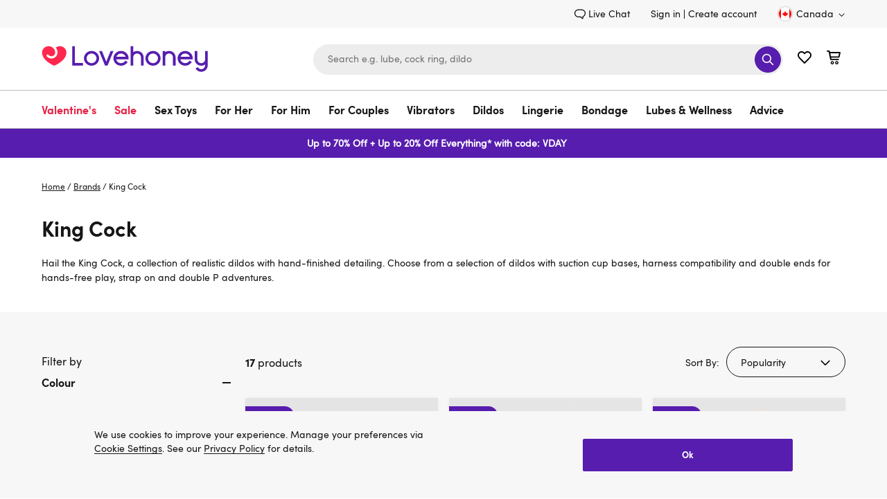

--- FILE ---
content_type: text/css
request_url: https://www.lovehoney.ca/on/demandware.static/Sites-lvhn-ca-Site/-/en_CA/v1769832588008/search-result.css
body_size: 4514
content:
.plp-main-description a{font-family:"SofiaPro",arial,sans-serif;font-size:inherit;text-decoration:none;border-width:0 0 2px;border-style:solid;border-color:#4053de;color:#161615;transition:all .2s ease;background:rgba(0,0,0,0);border-radius:0;padding:0;min-height:auto}.plp-main-description a:hover{transition:all .2s ease}.plp-main-description a:hover{border-color:#571dae}.b-highlighter{border:2px solid rgba(0,0,0,0);border-color:#006fee;border-radius:4px;padding:2px;box-sizing:content-box;opacity:0;pointer-events:none;position:absolute;top:0;transform:scale(1.2);transition-duration:.15s;transition-property:top,left,width,height,visibility,transform,opacity;transition-timing-function:cubic-bezier(0, 0.2, 0, 1);visibility:hidden;z-index:1002}.b-highlighter.m-visible{opacity:1;transform:scale(1);visibility:visible}.b-highlighter.m-hurry{transition-duration:.1s}*:focus,.m-focused{outline:2px solid #006fee !important}.b-highlighter_inited *:focus{outline:none !important}.search_noresults{background-color:#fff}.search_noresults-content{margin:60px auto;display:flex;justify-content:space-between}.search_noresults-main{flex-grow:1;margin-right:15px}.search_noresults-title{margin-bottom:15px}.search_noresults-keywords{overflow-wrap:break-word}.search_noresults-links{margin-right:25px;width:15%;flex-shrink:0}.search_noresults-links-title{font-size:1rem;line-height:1rem;margin-bottom:20px}.search_noresults-link:hover{text-decoration:underline}.search_noresults-item{margin-bottom:10px;overflow-wrap:break-word}.search_noresults-item:last-child{margin-bottom:0}.search_noresults-text{max-width:555px;margin-bottom:40px}.search_noresults-line{margin:0;font-size:1rem;line-height:1.375rem}.search_noresults-suggestion{margin-bottom:24px}.search_noresults-form{max-width:300px;margin-bottom:40px}.search_noresults-suggestion-title{font-size:1rem;line-height:1.375rem}.search_question-inner{display:flex;align-items:center}.search_question-title{font-family:"SofiaProBold",arial,sans-serif;margin-right:17px;font-size:1.125rem;line-height:1.375rem}@media only screen and (min-width : 768px)and (max-width : 1199px){.search_noresults-main{flex-shrink:2}.search_noresults-links{margin-right:10px;width:35%;flex-shrink:1}}@media only screen and (max-width : 767px){.search_noresults-content{flex-wrap:wrap;margin:30px auto 0}.search_noresults-title{line-height:1.875rem;margin-bottom:20px}.search_noresults-suggestion{margin-bottom:20px}.search_noresults-text,.search_noresults-question,.search_noresults-form{margin-bottom:30px}.search_noresults-links{width:100%;margin-bottom:30px}.search_question-inner{flex-wrap:wrap}.search_question-title{width:100%;margin-bottom:15px}}.sorting-dropdown{display:flex;align-items:center;position:relative;z-index:1}.sorting-dropdown .sorting-label{margin-right:10px}@media only screen and (max-width : 1199px){.sorting-dropdown .sorting-label{display:none}.global-stick-sorting .plp-sorting-block{position:fixed;left:0;right:0;flex-wrap:nowrap;padding:15px 18px;background-color:#f7f7f7;z-index:2;top:-100%;transition:top .5s ease-in}.global-stick-sorting .plp-sorting-block .search-result-count,.global-stick-sorting .plp-sorting-block .search-result-title{display:none}.is-global-sticky.global-stick-sorting .plp-sorting-block{top:70px}.global-stick-sorting .header-promo{display:none}}@media only screen and (min-width : 768px)and (max-width : 1199px){.is-global-sticky.global-stick-sorting .plp-sorting-block,.sticky-hidden.global-stick-sorting .plp-sorting-block,.sticky-hidden-down.global-stick-sorting .plp-sorting-block{width:768px;margin:0 auto}}@media only screen and (max-width : 767px){.is-global-sticky.global-stick-sorting .plp-sorting-block{top:60px}.is-global-sticky.global-search-opened .plp-sorting-block{top:125px}}.plp-wrapper{background-color:#f7f7f7}.plp-container{display:flex;padding-bottom:60px}.plp-page,.clp-page{padding-top:30px}.plp-content{display:flex;flex-direction:column;flex-grow:1}.plp-content_featured{margin:0}.plp-content_featured>div{margin:0 0 30px}.b-plp_top_slot+.b-plp_top_slot .html-slot-container{margin-top:20px}.plp-sorting-block{display:flex;flex-wrap:wrap;padding-bottom:30px}.no-products .plp-sorting-block{padding-bottom:0}.plp-sorting-block .search-result-count{font-size:1rem}.plp-main-title{margin-bottom:20px}.plp-main-description{margin-bottom:40px}.week_review{background-color:#f7f7f7;padding-bottom:40px;padding-top:30px}.clp-page .week_review{margin-top:20px}.week_review-title{margin-bottom:15px}.week_review-description{font-size:1rem}.week_review-list{padding-top:40px}.week_review-item{display:flex;margin-bottom:20px;background-color:#fff;border-radius:4px;box-shadow:0 0 5px 0 #ededed}.week_review-product_image{flex-shrink:0;border-right:2px solid #ededed}.week_review-product_image .product-image-container{height:auto;width:100%}.week_review-product_image .product-badge.badge-adaptive{z-index:1}.week_review-product_info{flex-shrink:1;padding:20px}.week_review-product_name{font-size:1rem;padding-bottom:20px}.week_review-product_review{padding-top:16px;line-height:1.25rem}.week_review-read_more{line-height:1.25rem}.week_review-text{margin-bottom:20px}.plp-tab-pane{display:none;overflow:hidden}.plp-tab-pane.active{display:flex}.search-result-title{margin-bottom:10px}.live-chat-icon{width:22px;height:22px;margin-right:10px}.live-chat-wrapper{display:flex;align-items:flex-start}.live-chat-link{font-size:1rem}.clp_special{padding:30px 0 0}.clp_special-content{background:#f7f7f7;padding:60px 0 0}.clp_special-content:last-child{padding:60px 0}.clp_special-title,.clp_special-banner{margin:0 0 30px}.clp_special-tiles{margin:0 auto}@media only screen and (min-width : 1440px){.plp-page .refinement_nav{width:337px}.plp-content{max-width:1062px}.clp_special-tiles{width:1075px}}@media only screen and (min-width : 1200px)and (max-width : 1439px){.plp-page .refinement_nav{width:278px}.plp-content{max-width:882px}.clp_special-tiles{width:898px}}@media only screen and (min-width : 1200px){.plp-page .refinement_nav{padding-top:60px}.plp-page .refinement-filter-inner{display:flex;flex-direction:column;width:100%}.plp-content{padding-top:50px}.no-products .plp-content{padding-top:40px}.plp-content_featured{margin:0 0 0 16px}.plp-content_featured>div{margin:0 0 30px}.plp-sorting-block{justify-content:space-between;margin-left:16px}.plp-sorting-block .search-result-count{padding-top:10px}.week_review-description{width:955px}.week_review-link{padding-top:16px}.week_review-product_image{width:214px}}@media only screen and (min-width : 768px)and (max-width : 1199px){.plp-page .refinement-filter{display:flex;flex-grow:1;flex-direction:row;justify-content:flex-end;margin-right:12px}.plp-page .search-result-title{width:100%;margin-bottom:30px}.plp-content{padding-top:60px}.no-products .plp-content{padding-top:40px}.plp-sorting-block-wrapper{min-height:74px}.no-products .plp-sorting-block-wrapper{min-height:0}.plp-sorting-block-wrapper .search-result-count{padding-top:11px}.week_review-product_image{width:236px}.week_review-product_info{padding:25px 18px}.week_review-link{padding-top:18px}}@media only screen and (max-width : 767px){.plp-container{padding-bottom:50px}.plp-page,.clp-page{padding-top:20px}.plp-page .refinement-filter,.clp-page .refinement-filter{width:48%}.plp-page .search-result-title,.clp-page .search-result-title{width:100%;margin-bottom:30px}.plp-content{padding-top:40px}.plp-sorting-block-wrapper{min-height:125px}.search-page .plp-sorting-block-wrapper{min-height:74px}.no-products .plp-sorting-block-wrapper{min-height:0}.plp-sorting-block{justify-content:space-between}.plp-sorting-block .search-result-count{width:100%;padding-bottom:30px}.plp-sorting-component{width:48%}.plp-main-title{margin-bottom:10px}.plp-main-description{margin-bottom:30px}.week_review-item{flex-wrap:wrap;margin-bottom:10px}.week_review-item .product-tile-rating{margin:0 0 10px}.week_review-product_image{width:39.56%;flex-shrink:0;border-right:1px solid #ededed}.week_review-product_image .product-image-container,.week_review-product_image .product-image-loader{min-height:0}.week_review-product_info{padding:16px 15px;width:60%}.week_review-product_name{font-size:.75rem;padding-bottom:10px}.week_review-product_link{display:-webkit-box;-webkit-box-orient:vertical;overflow:hidden;text-overflow:ellipsis;-webkit-line-clamp:2}.week_review-product_review{flex-grow:1;padding:19px 15px 25px;border-top:1px solid #ededed}.clp_special{padding:20px 0 0}.clp_special-content{padding:40px 0 0}.clp_special-content:last-child{padding:40px 0}.clp_special-title{margin:0 0 20px}}@media only screen and (max-width : 1199px){.week_review{padding-bottom:40px}.week_review-list{padding-top:30px}.no-refinements+.week_review{padding-top:50px}.plp-sorting-block .plp-no-refinements{justify-content:flex-start;width:100%}.plp-sorting-block .plp-no-refinements .refinement-filter-button{min-width:0}.plp-sorting-block-wrapper{position:relative}.plp-no-refinements-wrapper{background-color:#fff}.stick-sorting .plp-no-refinements{justify-content:flex-end}.stick-sorting .plp-no-refinements .refinement-filter-button{min-width:236px}}.search_tabs{background-color:#f7f7f7}.search_tabs-list{display:flex}.search_tabs-link{border-width:0 0 4px;border-style:solid;border-color:rgba(0,0,0,0);background-color:rgba(0,0,0,0);border-radius:0;padding:0 0 11px;font-size:1.125rem;line-height:1.125rem;color:currentColor;min-height:auto;text-align:left;transition:all .3s ease-in-out}.search_tabs-link:hover,.search_tabs-link.active{border-color:#ff274d;transition:all .3s ease-in-out}.search_tabs-link.active{font-family:"SofiaProBold",arial,sans-serif}.search_tabs-link[disabled]{border:none;color:#161615}.search_tabs-link[disabled]:hover{font-family:"SofiaPro",arial,sans-serif;border-color:#ff274d;transition:all .3s ease-in-out;color:#161615}.content_grid{width:100%}.content_grid-item{width:100%;padding:25px 20px;margin-bottom:20px;background-color:#fff;border-radius:4px}.content_grid-header{display:inline-block;font-family:"SofiaProBold",arial,sans-serif;margin-bottom:15px}.content_grid-body{margin-bottom:20px;display:-webkit-box;-webkit-box-orient:vertical;overflow:hidden;text-overflow:ellipsis;-webkit-line-clamp:3}.content_grid-body p{display:inline}.content_grid-body .b-blog_summary{display:inline}.content_grid img{display:flex;margin:0 auto;margin-bottom:20px}@media only screen and (min-width : 1200px){.search_tabs-title{padding-top:51px;padding-bottom:50px}.search_tabs-link{margin-right:35px}.content_grid{padding-top:56px;column-count:2;column-gap:20px;position:relative}.content_grid-item{display:inline-block}.content_grid-load-more{padding-bottom:160px}.content_grid .load_more-wrapper{position:absolute;bottom:0;left:50%;transform:translateX(-50%);padding-top:0}}@media only screen and (min-width : 768px)and (max-width : 1199px){.search_tabs-link{margin-right:35px}}@media only screen and (max-width : 1199px){.search_tabs-list{margin-bottom:-10px}.search_tabs-title{font-size:1.5rem;padding-top:50px;padding-bottom:40px}.content_grid{padding-top:50px}}@media only screen and (max-width : 767px){.search_tabs-item{width:50%;padding-right:5px}.search_tabs-link{width:100%}.content_grid img{width:100%;height:auto}}.noUi-target,.noUi-target *{-webkit-touch-callout:none;-webkit-tap-highlight-color:rgba(0,0,0,0);-webkit-user-select:none;touch-action:none;user-select:none;box-sizing:border-box}.noUi-target{position:relative;background:#fafafa;border-radius:4px;border:1px solid #d3d3d3;box-shadow:inset 0 1px 1px #f0f0f0,0 3px 6px -5px #bbb}.noUi-base,.noUi-connects{width:100%;height:100%;position:relative;z-index:1}.noUi-connects{border-radius:3px;overflow:hidden;z-index:0}.noUi-connect,.noUi-origin{will-change:transform;position:absolute;z-index:1;top:0;right:0;height:100%;width:100%;-ms-transform-origin:0 0;-webkit-transform-origin:0 0;-webkit-transform-style:preserve-3d;transform-origin:0 0;transform-style:flat}.noUi-txt-dir-rtl.noUi-horizontal .noUi-origin{left:0;right:auto}.noUi-vertical .noUi-origin{top:-100%;width:0}.noUi-horizontal .noUi-origin{height:0}.noUi-handle{backface-visibility:hidden;position:absolute;border:1px solid #d9d9d9;border-radius:3px;background:#fff;cursor:default;box-shadow:inset 0 0 1px #fff,inset 0 1px 7px #ebebeb,0 3px 6px -3px #bbb}.noUi-touch-area{height:100%;width:100%}.noUi-state-tap .noUi-connect,.noUi-state-tap .noUi-origin{transition:transform .3s}.noUi-state-drag *{cursor:inherit !important}.noUi-horizontal{height:18px}.noUi-horizontal .noUi-handle{width:34px;height:28px;right:-17px;top:-6px}.noUi-vertical{width:18px}.noUi-vertical .noUi-handle{width:28px;height:34px;right:-6px;bottom:-17px}.noUi-txt-dir-rtl.noUi-horizontal .noUi-handle{left:-17px;right:auto}.noUi-connect{background:#3fb8af}.noUi-draggable{cursor:ew-resize}.noUi-vertical .noUi-draggable{cursor:ns-resize}.noUi-active{box-shadow:inset 0 0 1px #fff,inset 0 1px 7px #ddd,0 3px 6px -3px #bbb}.noUi-handle::before,.noUi-handle::after{content:"";display:block;position:absolute;height:14px;width:1px;background:#e8e7e6;left:14px;top:6px}.noUi-handle::after{left:17px}.noUi-vertical .noUi-handle::before,.noUi-vertical .noUi-handle::after{width:14px;height:1px;left:6px;top:14px}.noUi-vertical .noUi-handle::after{top:17px}[disabled] .noUi-connect{background:#b8b8b8}[disabled].noUi-target,[disabled].noUi-handle,[disabled] .noUi-handle{cursor:not-allowed}.noUi-pips,.noUi-pips *{box-sizing:border-box}.noUi-pips{position:absolute;color:#999}.noUi-value{position:absolute;white-space:nowrap;text-align:center}.noUi-value-sub{color:#ccc;font-size:10px}.noUi-marker{position:absolute;background:#ccc}.noUi-marker-sub{background:#aaa}.noUi-marker-large{background:#aaa}.noUi-pips-horizontal{padding:10px 0;height:80px;top:100%;left:0;width:100%}.noUi-value-horizontal{transform:translate(-50%, 50%)}.noUi-rtl .noUi-value-horizontal{transform:translate(50%, 50%)}.noUi-marker-horizontal.noUi-marker{margin-left:-1px;width:2px;height:5px}.noUi-marker-horizontal.noUi-marker-sub{height:10px}.noUi-marker-horizontal.noUi-marker-large{height:15px}.noUi-pips-vertical{padding:0 10px;height:100%;top:0;left:100%}.noUi-value-vertical{transform:translate(0, -50%);padding-left:25px}.noUi-rtl .noUi-value-vertical{transform:translate(0, 50%)}.noUi-marker-vertical.noUi-marker{width:5px;height:2px;margin-top:-1px}.noUi-marker-vertical.noUi-marker-sub{width:10px}.noUi-marker-vertical.noUi-marker-large{width:15px}.noUi-tooltip{display:block;position:absolute;border:1px solid #d9d9d9;border-radius:3px;background:#fff;color:#000;padding:5px;text-align:center;white-space:nowrap}.noUi-horizontal .noUi-tooltip{transform:translate(-50%, 0);left:50%;bottom:120%}.noUi-vertical .noUi-tooltip{transform:translate(0, -50%);top:50%;right:120%}.noUi-horizontal .noUi-origin>.noUi-tooltip{transform:translate(50%, 0);left:auto;bottom:10px}.noUi-vertical .noUi-origin>.noUi-tooltip{transform:translate(0, -18px);top:auto;right:28px}.price_inputs{margin-bottom:23px;display:grid;grid-template-columns:1fr 1fr;gap:8px}.price_inputs-item{position:relative}.price_inputs input{padding:10px 8px;height:42px;font-size:1rem;border-radius:2px;border-color:#545454;background:#fff;color:#545454}.price_selector-slider{width:calc(100% - 16px);position:relative;cursor:pointer}.price_selector-slider::before{width:calc(100% + 16px);height:2px;content:"";position:absolute;top:50%;background:#545454}.price_selector-slider.noUi-target{border:none;box-shadow:none;background:rgba(0,0,0,0)}.price_selector-slider.noUi-horizontal{height:16px}.price_selector-slider.noUi-horizontal .noUi-handle{width:16px;height:16px;top:0;right:-16px;border-radius:50%;cursor:pointer;background:#161615;border:none;box-shadow:none}.price_selector-slider.noUi-horizontal .noUi-handle::before,.price_selector-slider.noUi-horizontal .noUi-handle::after{display:none}.price_selector-slider .noUi-connect{height:2px;top:50%;transform:translateY(-50%);background:#161615}.price_default-data{display:flex;justify-content:space-between}.price_default-data-item{font-size:1rem;line-height:1.375rem;color:#545454}.price_selector.active input{color:#571dae}.price_selector.active .noUi-horizontal .noUi-handle{background:#571dae}.price_selector.active .noUi-connect{background:#571dae}@media only screen and (max-width : 767px){.price_inputs input{height:38px}}.refinement-filter-button{display:none}.refinement_nav .accordion-icon{right:5px;display:block}.refinement_nav .accordion-title{cursor:pointer}.level-1 .refinement_category{padding-left:20px}.refinement_category .selected{font-family:"SofiaProBold",arial,sans-serif}.refinement_category .selected-item{display:inline-block;font-family:"SofiaProBold",arial,sans-serif;margin-bottom:10px}.refinement_category-item{margin-bottom:10px}.refinement_category-link{display:inline-block;line-height:1.375rem}.refinement_category-link:hover{text-decoration:underline}.refinement_category-link.selected{margin:1px;font-family:"SofiaProBold",arial,sans-serif}.refinement_category-link.selected:hover{text-decoration:none}.level-1>.refinement_category-link{margin-bottom:10px;font-family:"SofiaProBold",arial,sans-serif}.refinement_category-title{display:inline-block;margin-bottom:10px}.refinement_category-icon{width:18px;height:18px;transform:translateX(-4px);margin-right:-4px;vertical-align:sub}.refinement_category-number{margin-left:5px}.level-1>.refinement_category-number{font-family:"SofiaProBold",arial,sans-serif}.refinement_category-btn{font-family:"SofiaPro",arial,sans-serif;font-size:inherit;text-decoration:none;border-width:0 0 2px;border-style:solid;border-color:#4053de;color:#161615;transition:all .2s ease;background:rgba(0,0,0,0);border-radius:0;padding:0;min-height:auto;margin:6px 0 20px}.refinement_category-btn:hover{transition:all .2s ease}.refinement_attributes-item,.refinement_price-item{margin-bottom:10px}.refinement_attributes-link,.refinement_price-link{display:flex;width:100%;padding:9px 20px;min-height:40px;font-size:.875rem;line-height:1.125rem;background:#ededed;border:2px solid #ededed;border-radius:4px;cursor:pointer}.refinement_attributes-link:hover,.refinement_attributes-link.selected,.refinement_price-link:hover,.refinement_price-link.selected{border-color:#571dae}.refinement_attributes-link.selected,.refinement_price-link.selected{font-family:"SofiaProBold",arial,sans-serif}.refinement_attributes-number,.refinement_price-number{margin-left:5px}.refinement-dresssize .refinement_attributes,.refinement-cupsize .refinement_attributes{display:flex;flex-wrap:wrap;margin-right:-10px}.refinement-dresssize .refinement_attributes .size-attribute,.refinement-cupsize .refinement_attributes .size-attribute{width:30%;margin:0 10px 10px 0;text-align:center}.color-attribute .refinement_attributes-link{display:flex;align-items:center;padding:6px 20px}.color-attribute .color-swatch{width:24px;height:24px;margin-right:15px;border-radius:50%;border:4px solid #bdbdbd}.refinement_price-link{display:flex;align-items:center;padding:8px 20px}.refinement_price .price-swatch{position:relative;width:20px;height:20px;margin-right:10px;border-radius:50%;border:1px solid #bdbdbd;background-color:#fff}.refinement_price .price-swatch.selected::after{content:"";position:absolute;top:3px;left:3px;width:12px;height:12px;border-radius:50%;background-color:#571dae;z-index:1}.refinement-title{font-size:1rem;line-height:1.375rem}.refinement-block{display:flex;justify-content:space-between;align-items:flex-start;margin-bottom:5px;padding-top:30px}.refinement-name{margin-right:9px;line-height:.8125rem}.refinement-label{color:#737373}.refinement-list{display:flex;flex-wrap:wrap}.refinement-list .icon-close{width:18px;height:18px}.refinement-group{display:flex;flex-wrap:wrap}.refinement-item{display:flex;align-items:center;margin:20px 20px 0 0}.refinement-value{background-color:#ededed;padding:5px 5px 5px 10px;margin:0 8px;border-radius:4px}.refinement-value .product-rating-star{display:flex}.refinement-tile{display:flex;align-items:center}.refinement-remove{height:18px}.refinement-swatch{width:22px;height:22px;border:3px solid #bdbdbd;border-radius:50%;margin-right:10px}.refinement-no-search{padding:0;width:100%}.refinement-no-content{margin-bottom:30px;max-width:575px}.refinements-item-count{display:inline-block;text-align:center;width:20px;height:20px;line-height:1.1875rem;font-size:.875rem;background-color:#571dae;border-radius:100%;color:#fff;margin-left:5px}@media only screen and (min-width : 1200px){.refinement_nav-title{font-size:1rem;line-height:1.375rem;padding-bottom:8px}.refinement_nav .accordion-icon{top:12px}.refinement_block{margin-bottom:0;padding-bottom:0}.refinement_block.active{margin-bottom:20px}.refinements-item{margin-bottom:8px}.refinements-item-title{margin-bottom:20px;cursor:pointer}.no-refinements .refinement-no-search{margin-left:16px}}@media only screen and (max-width : 1199px){.refinement-filter-button{display:inline-block}.filter-opened .refinement_nav{position:relative;position:fixed;right:0;bottom:0;top:0;padding-bottom:84px;z-index:1001;display:block;overflow-y:auto;background-color:#fff}.refinement_nav-header{display:flex;justify-content:space-between;align-items:center;background-color:#f7f7f7;padding:15px 21px}.refinement_nav-title{flex-grow:2;font-size:1rem;font-family:"SofiaProBold",arial,sans-serif}.refinement_nav-clear{margin-right:17px}.refinement_nav-close-icon{width:22px;height:22px}.refinement_nav-footer{position:fixed;bottom:0;left:auto;right:0;padding:15px 21px;background-color:#fff;z-index:1}.refinement_nav-close-button{width:100%}.refinement_nav .accordion-icon{right:0}.refinement_block{margin-bottom:0;padding-bottom:0}.refinement_block.active{margin-bottom:10px}.refinements-list{padding:0 21px}.refinements-list .accordion-title{display:flex;flex-wrap:wrap;padding:15px 18px 15px 0}.refinements-item{border-bottom:1px solid #ededed}.refinements-item-title{padding-right:25px}.refinement-dresssize .refinement_attributes .size-attribute,.refinement-cupsize .refinement_attributes .size-attribute{width:29%;overflow:hidden}.refinement_attributes-link:not(.selected):hover,.refinement_price-link:not(.selected):hover{border-color:#ededed}.refinement_category-btn{margin-bottom:22px}}@media only screen and (min-width : 768px)and (max-width : 1199px){.refinement_nav,.refinement_nav-footer{width:316px}.refinement-filter-button,.plp-sorting-component{min-width:236px}}@media only screen and (max-width : 767px){.refinement-filter-button{width:100%;white-space:nowrap;padding:10px}.refinement_nav{width:280px}.refinement_nav-footer{width:280px}.refinement-clean{width:100%}}@media only screen and (max-width : 1199px){.sorting-component{width:100%}}


--- FILE ---
content_type: application/x-javascript; charset=utf-8
request_url: https://mon.lovehoney.ca/f/trk/4/s/a-ff3fb5ff/p/sfcc.lovehoney.ca/479431498-4?mr=t1706796634&mi=%272.2016912233.1769850953070%27&cs=!t&e=!(gt)&pt=virtual_group&cv=(lc-lov1488:true,site:www.lovehoney.ca)&r=%27%27&sw=1280&sh=720&sc=24&j=!f&u=%27https://www.lovehoney.ca/brands/king-cock/%27&fl=!f&hvc=!t&eoq=!t
body_size: 6914
content:
monetate.r4("479431498-4",[{"args":[1769850964.644139],"op":"sst"},{"args":[{"content":"","discriminator":"ref","ref":"810/5484476.js","type":"javascript"},1],"actionId":5429570,"op":"insertJavascript"},{"args":[{"content":"","discriminator":"ref","ref":"810/3505396.css","type":"css"}],"actionId":3764275,"op":"insertCSS"},{"args":[{"content":"","discriminator":"ref","ref":"810/4838097.js","type":"javascript"},1],"actionId":3764276,"op":"insertJavascript"},{"args":[{"content":"(() => {\nconst EXPERIENCE = \"generation-delayed-signup-modal\";\nconst LOCAL = false;\n\n\nconst scriptElement = document.createElement(\"script\");\nscriptElement.src = LOCAL ? `https://localhost:9000/${EXPERIENCE}.js` :  `https://d1yx7tdtmlx1ll.cloudfront.net/${EXPERIENCE}.js`;\ndocument.head.append(scriptElement);\n})();","discriminator":"content","ref":"810/5211662.js","type":"javascript"},1],"actionId":3975244,"op":"insertJavascript"},{"args":[{"content":"","discriminator":"ref","ref":"810/5404506.js","type":"javascript"},1],"actionId":4515789,"op":"insertJavascript"},{"args":[{"content":"","discriminator":"ref","ref":"810/4439361.js","type":"javascript"},1],"actionId":4607351,"op":"insertJavascript"},{"args":[{"content":".lc-lov1104-load-more ~ .load_more-wrapper {\n  display: none;\n}\n\n.lc-lov1104-tile--hidden {\n  display: none;\n}\n\n.lc-lov1104-tile--hidden ~ [id*=\"insertHtml\"] { /* hides cuckoo tiles if after a hidden tile */ \n  display: none;\n}\n\n.lc-lov1104-loader {\n  display: none;\n}\n\n.lc-lov1104-loader--visible .lc-lov1104-loader {\n  display: block;\n  position: fixed;\n  top: 0;\n  left: 0;\n  width: 100%;\n  height: 100%;\n  background-color: rgba(255,255,255,.7);\n  z-index: 1000;\n}\n\n.lc-lov1104-loader--visible .lc-lov1104-loader img {\n  position: absolute;\n  top: 50%;\n  left: 50%;\n  transform: translate(-50%, -50%);\n  width: 58px;\n  height: auto;\n}\n","discriminator":"content","ref":"810/4428738.css","type":"css"}],"actionId":4607352,"op":"insertCSS"},{"args":[{"content":"(() => {\nconst EXPERIENCE = \"lov1632-add-to-cart-plp-variant\";\nconst MODE = \"prod\";\n  \nconst SOURCES = {\n  \"local\": \t\"https://localhost:9000\",\n  \"prod\": \t\"https://d1yx7tdtmlx1ll.cloudfront.net\",\n  \"qa\": \t\"https://d152n09yftmuov.cloudfront.net/\",\n  \"lc_qa\": \t\"https://dchlglo66yfa2.cloudfront.net/\",\n};\n\nconst scriptElement = document.createElement(\"script\");\nscriptElement.src = `${SOURCES[MODE]}/${EXPERIENCE}.js`;\ndocument.head.append(scriptElement);\n})();","discriminator":"content","ref":"810/5590041.js","type":"javascript"},1],"actionId":4831024,"op":"insertJavascript"},{"args":["#homepage-slot-4","#homepage-slot-3","before","margin-bottom: 4px;",null,{"content":"","discriminator":"content","ref":"810/3268454.css","type":"css"},0],"actionId":4951870,"op":"moveNode"},{"args":[{"content":"","discriminator":"ref","ref":"810/5196578.js","type":"javascript"},1],"actionId":5149080,"op":"insertJavascript"},{"args":[{"content":"","discriminator":"ref","ref":"810/5299680.js","type":"javascript"},1],"actionId":5469505,"op":"insertJavascript"},{"args":[{"content":"(() => {\nconst EXPERIENCE = \"CEP-2545-no-datalayer-load-event\";\nconst LOCAL = false;\n\nconst scriptElement = document.createElement(\"script\");\nscriptElement.src = LOCAL ? `https://localhost:9000/${EXPERIENCE}.js` :  `https://d1yx7tdtmlx1ll.cloudfront.net/${EXPERIENCE}.js`;\ndocument.head.append(scriptElement);\n})();","discriminator":"content","ref":"810/5515524.js","type":"javascript"},1],"actionId":5456749,"op":"insertJavascript"},{"args":[{"content":"(() => {\nconst EXPERIENCE = \"lov1488-sp-gen\";\nconst LOCAL = false;\n  \nwindow.lc = window.lc || {};\nwindow.lc.spConfig = {\n SHOW_STOCK_BADGES: true,\n ADD_CART_THRESHOLD: 10,\n RANGE: '-7d'\n};\n\nconst scriptElement = document.createElement(\"script\");\nscriptElement.src = LOCAL ? `https://localhost:9000/${EXPERIENCE}.js` :  `https://d1yx7tdtmlx1ll.cloudfront.net/${EXPERIENCE}.js`;\ndocument.head.append(scriptElement);\n})();","discriminator":"content","ref":"810/5654672.js","type":"javascript"},1],"actionId":5631768,"op":"insertJavascript"},{"actionEvents":["op_impression"],"args":["<div class=\"product-tile-price\">\n<div class=\"price\" data-id=\"priceBlock\" data-initialized=\"1\" data-widget=\"label\"><span class=\"price-sale\"><span class=\"price-value sales\"><span aria-label=\"Price is 79.99\" class=\"value\" content=\"84.99\" data-t=\"tileProdPrice\" role=\"text\">$129.95 </span> </span> <span aria-label=\"Price was 254.87\" class=\"strike-through\" content=\"164.93\" data-t=\"tileProdPriceGrey\" role=\"text\" style=\"display: none;\"> &pound;164.93 </span></span>\n<div class=\"monetate_selectorHTML_63626371\" id=\"monetate_selectorHTML_63626371_0\"><span class=\"price-sale\"><span class=\"price-info price-info-worth\" data-t=\"tileProdPriceWorth\">Worth $221.65</span></span></div>\n<span class=\"price-sale\"> <span class=\"price-info\"> <span class=\"price-info-label\"> You save: $91.70</span><span class=\"price-info-value\">&nbsp;(41%) </span> </span> </span></div>\n</div>\n","#Tilea48914g86869 > div > div > a > div > div.product-tile-body > div.product-tile-info","replace",null,{"content":"","discriminator":"content","ref":"810/3268454.css","type":"javascript"},{"content":"","discriminator":"content","ref":"810/3268454.css","type":"css"},0,1],"actionId":5496892,"op":"allInOneV2"},{"actionEvents":["op_impression"],"args":["<div class=\"product-tile-price\">\n<div class=\"price\" data-id=\"priceBlock\" data-initialized=\"1\" data-widget=\"label\"><span class=\"price-sale\"><span class=\"price-value sales\"><span aria-label=\"Price is 79.99\" class=\"value\" content=\"84.99\" data-t=\"tileProdPrice\" role=\"text\">$149.00</span></span><span aria-label=\"Price was 254.87\" class=\"strike-through\" content=\"164.93\" data-t=\"tileProdPriceGrey\" role=\"text\" style=\"display: none;\"> &pound;164.93 </span></span>\n<div class=\"monetate_selectorHTML_63626371\" id=\"monetate_selectorHTML_63626371_0\"><span class=\"price-sale\"><span class=\"price-info price-info-worth\" data-t=\"tileProdPriceWorth\">Worth $367.40</span></span></div>\n<span class=\"price-sale\"> <span class=\"price-info\"> <span class=\"price-info-label\"> You save: $218.40</span><span class=\"price-info-value\">&nbsp;(59%) </span> </span> </span></div>\n</div>\n","#Tilea48822g86766 > div > div > a > div > div.product-tile-body > div.product-tile-info","replace",null,{"content":"","discriminator":"content","ref":"810/3268454.css","type":"javascript"},{"content":"","discriminator":"content","ref":"810/3268454.css","type":"css"},0,1],"actionId":5496894,"op":"allInOneV2"},{"args":[{"content":"(() => {\nconst EXPERIENCE = \"lov1488-sp-content\";\nconst LOCAL = false;\n  \nwindow.lc = window.lc || {};\nwindow.lc.spContentConfig = {\n METRIC_PREFIX: 'lov1560'\n};\n\nconst scriptElement = document.createElement(\"script\");\nscriptElement.src = LOCAL ? `https://localhost:9000/${EXPERIENCE}.js` :  `https://d1yx7tdtmlx1ll.cloudfront.net/${EXPERIENCE}.js`;\ndocument.head.append(scriptElement);\n})();","discriminator":"content","ref":"810/5585103.js","type":"javascript"},1],"actionId":5585301,"op":"insertJavascript"},{"args":[{"content":"(() => {\nconst EXPERIENCE = \"lhus152-variant\";\nconst LOCAL = false;\n  \nwindow.lc = window.lc || {};\nwindow.lc.lhus152Config = {\n\nIMAGES_LIMIT: 7,  \nINITIAL_SLIDES: 2,\nSTORAGE_ITEM: \"timestamp\",  \nAUTO_PREVIEW_FREQUENCY: 30 * 60 * 1000,  \nAUTO_PREVIEW_ANIMATION_TIME: 500,  \nAUTO_PREVIEW_LENGTH: 2000,\nNEXT_BUTTON_TIMEOUT: 50,\nINITIAL_HOVER_TIMEOUT: 200,\nHOVER_SWIPE_BACK_TIMEOUT: 50,  \nHOVER_ENABLED: true,\nSHOW_PIPS_ARROWS_ONE_IMAGE: true,\nHOVER_ONCE: false\n};\n\nconst scriptElement = document.createElement(\"script\");\nscriptElement.src = LOCAL ? `https://localhost:9000/${EXPERIENCE}.js` :  `https://d1yx7tdtmlx1ll.cloudfront.net/${EXPERIENCE}.js`;\ndocument.head.append(scriptElement);\n})();","discriminator":"content","ref":"810/5639678.js","type":"javascript"},1],"actionId":5642097,"op":"insertJavascript"},{"args":[{"content":".embeddedMessagingConversationButtonWrapper {\n  display:none;\n}","discriminator":"content","ref":"810/5685138.css","type":"css"}],"actionId":5583888,"op":"insertCSS"},{"args":[{"content":"@media only screen and (min-width: 768px) {\n  .header-icon .wishlist-link.minicart-link {\n    margin-left: 62px;\n  }\n}\n\n@media only screen and (min-width: 768px) and (max-width: 1199px) {\n  .header-search {\n    max-width: 320px;\n  }\n}","discriminator":"content","ref":"810/5646275.css","type":"css"}],"actionId":5638429,"op":"insertCSS"},{"args":[{"content":"(() => {\nconst EXPERIENCE = \"cep-2532-variant-a-flyout\";\nconst LOCAL = false;\n\nconst scriptElement = document.createElement(\"script\");\nscriptElement.src = LOCAL ? `https://localhost:9000/${EXPERIENCE}.js` :  `https://d1yx7tdtmlx1ll.cloudfront.net/${EXPERIENCE}.js`;\ndocument.head.append(scriptElement);\n})();","discriminator":"content","ref":"810/5660794.js","type":"javascript"},1],"actionId":5638430,"op":"insertJavascript"},{"actionEvents":["op_impression"],"args":["<div></div>","[href*=\"advent-calendar\"] .product-tile-body .strike-through, [data-analytics-ga4*=\"advent-calendar\"] .product_detail-prices .strike-through,  [data-analytics-ga4*=\"advent calendar\"] .product_detail-prices .strike-through","last",null,{"content":"(function () {\n  var selector = '[href*=\"advent-calendar\"] .product-tile-body .strike-through, [data-analytics-ga4*=\"advent-calendar\"] .product_detail-prices .strike-through,  [data-analytics-ga4*=\"advent calendar\"] .product_detail-prices .strike-through';\n  \n  document.querySelectorAll(selector).forEach(function (el) {\n    // Remove the strike-through class, add price-info\n    el.classList.remove('strike-through');\n    el.classList.add('price-info');\n\n    // Remove aria-label\n    el.removeAttribute('aria-label');\n\n    // Prepend \"Worth \" without destroying child elements\n    // (and avoid duplicating if run more than once)\n    if (!/^\\s*Worth\\s/i.test(el.textContent || '')) {\n      el.insertBefore(document.createTextNode('Worth '), el.firstChild);\n    }\n  });\n})();\n","discriminator":"content","ref":"810/5814237.js","type":"javascript"},{"content":"","discriminator":"content","ref":"810/3268454.css","type":"css"},0,1],"actionId":5676047,"op":"allInOneV2"},{"args":["[data-analytics-ga4*=\"advent-calendar\"] .product-tile-body .strike-through, [href*=\"advent-calendar\"] .product-tile-body .strike-through, [data-analytics-ga4*=\"advent-calendar\"] .product_detail-prices .strike-through,  [data-analytics-ga4*=\"advent calendar\"] .product_detail-prices .strike-through, [data-analytics-ga4*=\"advent calendar\"] .product_detail-info .product_sticky-price .strike-through, [data-analytics-ga4*=\"advent-calendar\"] .product_detail-info .product_sticky-price .strike-through","class","price-info price-info-worth",1,{"content":".price-info-worth::before{\n\n  content: \"Worth\";\n  display: inline;\n}\n","discriminator":"content","ref":"810/5814934.css","type":"css"},1,0],"actionId":5679055,"op":"modifyAttribute"},{"args":[".price-info-worth","aria-label",null,1,{"content":"","discriminator":"content","ref":"810/3268454.css","type":"css"},1,1],"actionId":5679059,"op":"modifyAttribute"},{"args":[{"content":"#header > div.site-header.js-site-header {\n    position: relative;   \n}\n\nmain .product_detail-container .product_detail-image {\n  top: 15px;\n}","discriminator":"content","ref":"810/5859044.css","type":"css"}],"actionId":5710125,"op":"insertCSS"},{"args":[{"content":".margarete-embedded-btn {\n  display: none !important;\n}\n\n.margarete-embedded-btn.minimised, .margarete--restored, .margarete--interacted {\n  display: flex !important;\n}\n","discriminator":"content","ref":"810/5955654.css","type":"css"}],"actionId":5788810,"op":"insertCSS"},{"args":[[{"split":"Experiment","reports":[3946],"id":1453484,"key":"ga48emailsignup-sand_1453484","variant_id":1754295},{"split":"Experiment","reports":[3946],"id":1645339,"key":"348LC-glov927fingercalloutonupsellitemsPDP-PROD_1645339","variant_id":2016315},{"split":"Experiment","reports":[3946],"id":1677466,"key":"480ET-clov1104sortbyprice-prod-serving_1677466","variant_id":2061550},{"split":"Experiment","reports":[3946],"id":1677466,"key":"480ET-clov1104sortbyprice-prod-serving_1677466","variant_id":2061550},{"split":"Experiment","reports":[3946],"id":1753087,"key":"Promoted-copy-of-802LC_1753087","variant_id":2169408},{"split":"Experiment","reports":[3946],"id":1795416,"key":"AMER15-HP-Redesign-v2_1795416","variant_id":2228285},{"split":"Experiment","reports":[3946],"id":1863568,"key":"clov1239crosssessionstitching-PROD_1863568","variant_id":2323023},{"split":"Experiment","reports":[3946],"id":1969768,"key":"lcspdatacollector-PROD-v11_1969768","variant_id":2471172},{"split":"Experiment","reports":[3946],"id":1965739,"key":"JM-CEP2545-Monitor-missing_1965739","variant_id":2466057},{"split":"Experiment","reports":[3946],"id":2024083,"key":"glov1488newspaggr-SERV_2024083","variant_id":2541255},{"split":"Experiment","reports":[3946],"id":1978614,"key":"2025-Vday-Kit-Pricing_1978614","variant_id":2482468},{"split":"Experiment","reports":[3946],"id":1978614,"key":"2025-Vday-Kit-Pricing_1978614","variant_id":2482468},{"split":"Experiment","reports":[3946,3877,6343],"id":2008156,"key":"Promoted-copy-of-clov1560spoldvsnewaggr_2008156","variant_id":2520654},{"split":"Experiment","reports":[3946],"id":2027767,"key":"Promoted-copy-of-3652_2027767","variant_id":2545971},{"split":"Experiment","reports":[3946],"id":2007528,"key":"RM-DP4768-Block-chatbot_2007528","variant_id":2519888},{"split":"Experiment","reports":[3946],"id":2026663,"key":"Promoted-copy-of-clov687_2026663","variant_id":2544566},{"split":"Experiment","reports":[3946],"id":2026663,"key":"Promoted-copy-of-clov687_2026663","variant_id":2544566},{"split":"Experiment","reports":[3946],"id":2039173,"key":"RS-2025-POC-TEST_2039173","variant_id":2560438},{"split":"Experiment","reports":[3946],"id":2040770,"key":"RS-Pure-CSS-automated_2040770","variant_id":2562368},{"split":"Experiment","reports":[3946],"id":2040770,"key":"RS-Pure-CSS-automated_2040770","variant_id":2562368},{"split":"Experiment","reports":[3946],"id":2053618,"key":"CEP2856-100-RELEASE-CANDIDATE_2053618","variant_id":2578739},{"split":"Experiment","reports":[3946],"id":2078693,"key":"MB-DP5233-Hide-Margarete_2078693","variant_id":2610509}]],"op":"sr2"},{"eventId":89268,"args":["lc-bf-2k19-banner-click"],"op":"trackApi"},{"eventId":89328,"args":["#footercontent > div.content-width > div.footer_subscribe > div.footer_subscribe-form > form"],"op":"trackForm"},{"eventId":89329,"args":["#footercontent > div.content-width > div.footer_subscribe > div.footer_subscribe-form > form > div.footer_subscribe-form_group.input_submit-group > button.input_submit-button.btn-submit-icon"],"op":"trackClick"},{"eventId":89331,"args":["#monetate_selectorHTML_d853b9d_0 > div > div.footer_subscribe-form > form > div.footer_subscribe-form_group.input_submit-group > button > svg"],"op":"trackClick"},{"eventId":89640,"args":["lc-a47-purchase-pdp"],"op":"trackApi"},{"eventId":89641,"args":["lc-a47-purchase-plp"],"op":"trackApi"},{"eventId":89642,"args":["lc-a47-product-click"],"op":"trackApi"},{"eventId":89643,"args":["lc-a47-add-to-bag"],"op":"trackApi"},{"eventId":89644,"args":["lc-a47-purchase-search"],"op":"trackApi"},{"eventId":89645,"args":["lc-a47-search-product-click"],"op":"trackApi"},{"eventId":96078,"args":["lc-a48-close"],"op":"trackApi"},{"eventId":96080,"args":["lc-a48-submit"],"op":"trackApi"},{"eventId":96081,"args":["lc-a48-input-focus"],"op":"trackApi"},{"eventId":96781,"args":["lc-a48-submit-close"],"op":"trackApi"},{"eventId":101414,"args":["lc-metric-lov816-visit-labelled-product"],"op":"trackApi"},{"eventId":101415,"args":["lc-metric-lov816-click-staff-pick-label-pdp"],"op":"trackApi"},{"eventId":101416,"args":["lc-metric-lov816-click-labelled-product"],"op":"trackApi"},{"eventId":101417,"args":["lc-metric-lov816-click-category-link"],"op":"trackApi"},{"eventId":102569,"args":["lc-metric-lov734-step-1"],"op":"trackApi"},{"eventId":102573,"args":["lc-metric-lov734-step-2"],"op":"trackApi"},{"eventId":102575,"args":["lc-metric-lov734-step-3"],"op":"trackApi"},{"eventId":102578,"args":["lc-metric-lov734-step-4"],"op":"trackApi"},{"eventId":102581,"args":["lc-metric-lov734-add-to-cart"],"op":"trackApi"},{"eventId":102584,"args":["lc-metric-lov734-purchase"],"op":"trackApi"},{"eventId":102587,"args":["lc-metric-lov734-details-drawer-click"],"op":"trackApi"},{"eventId":103664,"args":[".lc-lov736-container-productInfo-addToBasket"],"op":"trackClick"},{"eventId":103665,"args":["'button.product_cart-remove[data-pid=\"65525\"]'"],"op":"trackClick"},{"eventId":108225,"args":["lc-metric-lov915-add-to-cart"],"op":"trackApi"},{"eventId":108226,"args":["lc-metric-lov915-details-drawer-opened"],"op":"trackApi"},{"eventId":108227,"args":["lc-metric-lov915-step-1"],"op":"trackApi"},{"eventId":108228,"args":["lc-metric-lov915-step-2"],"op":"trackApi"},{"eventId":108229,"args":["lc-metric-lov915-step-3"],"op":"trackApi"},{"eventId":108230,"args":["lc-metric-lov915-step-4"],"op":"trackApi"},{"eventId":108231,"args":["lc-metric-lov915-details-drawer-product-removed"],"op":"trackApi"},{"eventId":108232,"args":["lc-metric-lov915-details-drawer-product-selected"],"op":"trackApi"},{"eventId":108807,"args":["lc-metric-lov937-carousel-use"],"op":"trackApi"},{"eventId":109077,"args":["lc-metric-lov932-product-link-click"],"op":"trackApi"},{"eventId":109078,"args":["lc-metric-lov932-add-to-basket"],"op":"trackApi"},{"eventId":109079,"args":["lc-metric-lov932-3rd-product-in-full-view"],"op":"trackApi"},{"eventId":109177,"args":["lc-metric-lov975-product-link-click"],"op":"trackApi"},{"eventId":109178,"args":["lc-metric-lov975-add-to-basket"],"op":"trackApi"},{"eventId":109179,"args":["lc-metric-lov975-3rd-product-in-full-view"],"op":"trackApi"},{"eventId":109770,"args":["lc-metric-lov987-monetate-img-load"],"op":"trackApi"},{"eventId":109771,"args":["lc-metric-lov987-lh-img-load"],"op":"trackApi"},{"eventId":109777,"args":["lc-metric-lov987-monetate-script-load"],"op":"trackApi"},{"eventId":109782,"args":["lc-metric-lov987-lh-script-load"],"op":"trackApi"},{"eventId":110299,"args":["lc-metric-lov876-purchase"],"op":"trackApi"},{"eventId":110300,"args":["lc-metric-lov876-add-to-basket"],"op":"trackApi"},{"eventId":110770,"args":["lc-metric-lov929-click-proceed-to-basket"],"op":"trackApi"},{"eventId":113053,"args":["lc-metric-lov1021-product-click"],"op":"trackApi"},{"eventId":113054,"args":["lc-metric-lov1021-used-stars"],"op":"trackApi"},{"eventId":113055,"args":["lc-metric-lov1021-used-input"],"op":"trackApi"},{"eventId":113184,"args":[".mt-3by3-main-container"],"op":"trackClick"},{"eventId":113185,"args":[".mt-4by4-main-container"],"op":"trackClick"},{"eventId":113186,"args":[".mt-6by6-main-container"],"op":"trackClick"},{"eventId":114320,"args":["lc-metric-lov1138-details-drawer-opened"],"op":"trackApi"},{"eventId":114321,"args":["lc-metric-lov1138-step-1"],"op":"trackApi"},{"eventId":114322,"args":["lc-metric-lov1138-step-2"],"op":"trackApi"},{"eventId":114323,"args":["lc-metric-lov1138-step-3"],"op":"trackApi"},{"eventId":114324,"args":["lc-metric-lov1138-step-4"],"op":"trackApi"},{"eventId":114325,"args":["lc-metric-lov1138-add-to-cart"],"op":"trackApi"},{"eventId":114546,"args":["lc-metric-lov938-add-to-cart-clicked"],"op":"trackApi"},{"eventId":115835,"args":["lc-metric-lov938-1175-add-to-cart-clicked"],"op":"trackApi"},{"eventId":118209,"args":["lc-metric-lov954-add-to-cart"],"op":"trackApi"},{"eventId":120581,"args":["lc-metric-lhus13-grid-click"],"op":"trackApi"},{"eventId":122736,"args":["lc-metric-lov960-banner-click"],"op":"trackApi"},{"eventId":122748,"args":["lc-metric-lov1200-banner-click"],"op":"trackApi"},{"eventId":122749,"args":["lc-metric-lov1200-offer-completed"],"op":"trackApi"},{"eventId":127004,"args":["lc-metric-lhus145-video-click"],"op":"trackApi"},{"eventId":127005,"args":["lc-metric-lhus145-video-paused"],"op":"trackApi"},{"eventId":127006,"args":["lc-metric-lhus145-video-played"],"op":"trackApi"},{"eventId":127007,"args":["lc-metric-lhus145-video-unmuted"],"op":"trackApi"},{"eventId":127477,"args":["lc-metric-lov1323-productreviews-nav-click"],"op":"trackApi"},{"eventId":127478,"args":["lc-metric-lov1323-productvideosguides-nav-click"],"op":"trackApi"},{"eventId":127479,"args":["lc-metric-lov1323-productspecifications-nav-click"],"op":"trackApi"},{"eventId":127480,"args":["lc-metric-lov1323-productdescription-nav-click"],"op":"trackApi"},{"eventId":127481,"args":["lc-metric-lov1323-productkeyfeatures-nav-click"],"op":"trackApi"},{"eventId":127482,"args":["lc-metric-lov1323-pagestart-nav-click"],"op":"trackApi"},{"eventId":127483,"args":["lc-metric-lov1323-in-page-navigation-visible"],"op":"trackApi"},{"eventId":127505,"args":["lc-metric-lov1288-review-tile-visible"],"op":"trackApi"},{"eventId":127769,"args":["lc-metric-cep2064-visit-product-click"],"op":"trackApi"},{"eventId":127770,"args":["lc-metric-cep2064-expert-link-click"],"op":"trackApi"},{"eventId":127771,"args":["lc-metric-cep2064-expert-badge-click"],"op":"trackApi"},{"eventId":127772,"args":["lc-metric-cep2064-experts-plp-click"],"op":"trackApi"},{"eventId":130420,"args":["email-subscribed"],"op":"trackApi"},{"eventId":131263,"args":["lc-metric-lov1016-bundle-interaction"],"op":"trackApi"},{"eventId":131269,"args":["lc-metric-lov1016-quick-view-click"],"op":"trackApi"},{"eventId":131274,"args":["lc-metric-lov1016-thumbnail-click"],"op":"trackApi"},{"eventId":132104,"args":["#MD24-All-70%-Off"],"op":"trackClick"},{"eventId":132105,"args":["#MD24-Sex-Toys-70%-Off"],"op":"trackClick"},{"eventId":132109,"args":["#priority-shipping-cuckoo"],"op":"trackClick"},{"eventId":132110,"args":["#Jive2-cuckoo"],"op":"trackClick"},{"eventId":132518,"args":["#app-controlled-cuckoo"],"op":"trackClick"},{"eventId":132519,"args":["#crotchless-panty-cuckoo"],"op":"trackClick"},{"eventId":133256,"args":["#Blend-cuckoo"],"op":"trackClick"},{"eventId":133257,"args":["#bridal-cuckoo"],"op":"trackClick"},{"eventId":133258,"args":["#basques-cuckoo"],"op":"trackClick"},{"eventId":133399,"args":["lc-metric-lov728-def-completed"],"op":"trackApi"},{"eventId":133400,"args":["lc-metric-lov728-def-completed-all"],"op":"trackApi"},{"eventId":133401,"args":["lc-metric-lov728-def-mail-subscribe"],"op":"trackApi"},{"eventId":133402,"args":["lc-metric-lov728-completed"],"op":"trackApi"},{"eventId":133403,"args":["lc-metric-lov728-completed-all"],"op":"trackApi"},{"eventId":133404,"args":["lc-metric-lov728-mail-subscribe"],"op":"trackApi"},{"eventId":133405,"args":["lc-metric-lov728-user-select"],"op":"trackApi"},{"eventId":134017,"args":["#massage-wands-cuckoo"],"op":"trackClick"},{"eventId":134018,"args":["#sale-cuckoo"],"op":"trackClick"},{"eventId":134212,"args":["lc-metric-lov1323-scrolled-to-reviews-section"],"op":"trackApi"},{"eventId":134676,"args":["#games-cuckoo"],"op":"trackClick"},{"eventId":134678,"args":["#katy-cuckoo"],"op":"trackClick"},{"eventId":135214,"args":["#destress-cuckoo"],"op":"trackClick"},{"eventId":135215,"args":["#travel-cuckoo"],"op":"trackClick"},{"eventId":136108,"args":["#anal-cuckoo"],"op":"trackClick"},{"eventId":136109,"args":["#beginner-bondage-cuckoo"],"op":"trackClick"},{"eventId":136657,"args":["#ai-cuckoo"],"op":"trackClick"},{"eventId":136658,"args":["#advent-cuckoo"],"op":"trackClick"},{"eventId":136659,"args":["#gifting-cuckoo"],"op":"trackClick"},{"eventId":136810,"args":["#hp-lead"],"op":"trackClick"},{"eventId":136883,"args":["#advent-gif"],"op":"trackClick"},{"eventId":137500,"args":["#wmz-vibe-cuckoo"],"op":"trackClick"},{"eventId":137501,"args":["#costume-cuckoo"],"op":"trackClick"},{"eventId":138040,"args":["#xmas-cuckoo"],"op":"trackClick"},{"eventId":139008,"args":["#bfsextoys"],"op":"trackClick"},{"eventId":139009,"args":["#bflingerie"],"op":"trackClick"},{"eventId":139010,"args":["#bfbondage"],"op":"trackClick"},{"eventId":139011,"args":["#bfbestsellers"],"op":"trackClick"},{"eventId":139023,"args":["#bf-bg-gif"],"op":"trackClick"},{"eventId":139024,"args":["#bf-text-gif"],"op":"trackClick"},{"eventId":139466,"args":["#bfpp-PDP"],"op":"trackClick"},{"eventId":140278,"args":["page-datalayer-load-event-missing"],"op":"trackApi"},{"eventId":140384,"args":["#xmas-lingerie-cuckoo"],"op":"trackClick"},{"eventId":140446,"args":["#xmas-lead-product"],"op":"trackClick"},{"eventId":140664,"args":["#new-lingerie-cuckoo"],"op":"trackClick"},{"eventId":140665,"args":["#fleshlight-cuckoo"],"op":"trackClick"},{"eventId":140807,"args":["#toy-promo-cuckoo"],"op":"trackClick"},{"eventId":140808,"args":["#vday-cuckoo"],"op":"trackClick"},{"eventId":140809,"args":["#vday-her-cuckoo"],"op":"trackClick"},{"eventId":140810,"args":["#vday-him-cuckoo"],"op":"trackClick"},{"eventId":140811,"args":["#vday-couples-cuckoo"],"op":"trackClick"},{"eventId":140812,"args":["#vday-lingerie-cuckoo"],"op":"trackClick"},{"eventId":140918,"args":["lc-metric-lhus152-color-swatch-selected"],"op":"trackApi"},{"eventId":140921,"args":["lc-metric-lhus152-slide-changed"],"op":"trackApi"},{"eventId":140942,"args":["lc-metric-lov1527-add-cart"],"op":"trackApi"},{"eventId":140943,"args":["lc-metric-lov1527-product-click"],"op":"trackApi"},{"eventId":140944,"args":["lc-metric-lov1527-purchase-pdp"],"op":"trackApi"},{"eventId":140945,"args":["lc-metric-lov1527-purchase-plp"],"op":"trackApi"},{"eventId":141047,"args":["lc-metric-lov1487-open"],"op":"trackApi"},{"eventId":141048,"args":["lc-metric-lov1487-notification-click-lingerie"],"op":"trackApi"},{"eventId":141049,"args":["lc-metric-lov1487-notification-click-free-delivery"],"op":"trackApi"},{"eventId":141050,"args":["lc-metric-lov1487-close"],"op":"trackApi"},{"eventId":141051,"args":["lc-metric-lov1487-signup-form-input-focus"],"op":"trackApi"},{"eventId":141052,"args":["lc-metric-lov1487-signup-form-submit"],"op":"trackApi"},{"eventId":141053,"args":["lc-metric-lov1487-signup-form-submit-success"],"op":"trackApi"},{"eventId":141054,"args":["lc-metric-lov1487-signup"],"op":"trackApi"},{"eventId":141055,"args":["lc-metric-lov1487-notification-click-bau-message"],"op":"trackApi"},{"eventId":141056,"args":["lc-metric-lov1487-signup-form-submit-invalid"],"op":"trackApi"},{"eventId":141057,"args":["lc-metric-lov1487-signup-form-submit-failure"],"op":"trackApi"},{"eventId":141058,"args":["lc-metric-lov1487-notification-click"],"op":"trackApi"},{"eventId":141059,"args":["lc-metric-lov1487-notification-click-discreet-packaging"],"op":"trackApi"},{"eventId":141060,"args":["lc-metric-lov1487-notification-click-pyb-email-signup"],"op":"trackApi"},{"eventId":141061,"args":["lc-metric-et20-popup-close"],"op":"trackApi"},{"eventId":141062,"args":["lc-metric-et20-signup-form-submit-invalid"],"op":"trackApi"},{"eventId":141063,"args":["lc-metric-et20-signup-form-submit"],"op":"trackApi"},{"eventId":141064,"args":["lc-metric-et20-signup-form-submit-success"],"op":"trackApi"},{"eventId":141065,"args":["lc-metric-et20-signup-form-input-focus"],"op":"trackApi"},{"eventId":141066,"args":["lc-metric-lov1487-notification-click-advent-calendar"],"op":"trackApi"},{"eventId":141328,"args":["lc-metric-lov1500-purchase"],"op":"trackApi"},{"eventId":141329,"args":["lc-metric-lov1500-add-to-cart"],"op":"trackApi"},{"eventId":141330,"args":["lc-metric-lov1500-reviewed-item-clicked"],"op":"trackApi"},{"eventId":141541,"args":["lc-metric-lhus172-review-tile-visible"],"op":"trackApi"},{"eventId":141542,"args":["lc-metric-lhus172-reviews-click"],"op":"trackApi"},{"eventId":141543,"args":["lc-metric-lhus172-purchase"],"op":"trackApi"},{"eventId":141727,"args":["#vday-plp-nav"],"op":"trackClick"},{"eventId":142212,"args":["lc-metric-et20-popup-signup-show"],"op":"trackApi"},{"eventId":142962,"args":["lc-metric-lov1560-add-cart-plp"],"op":"trackApi"},{"eventId":142963,"args":["lc-metric-lov1560-add-cart-pdp"],"op":"trackApi"},{"eventId":142964,"args":["lc-metric-lov1560-purchase-plp"],"op":"trackApi"},{"eventId":142965,"args":["lc-metric-lov1560-purchase-pdp"],"op":"trackApi"},{"eventId":142966,"args":["lc-metric-lov1560-product-click"],"op":"trackApi"},{"eventId":143082,"args":["lc-metric-a55-click-labelled-product"],"op":"trackApi"},{"eventId":143087,"args":["lc-metric-a55-visit-labelled-product"],"op":"trackApi"},{"eventId":143093,"args":["lc-metric-a55-click-staff-pick-label-pdp"],"op":"trackApi"},{"eventId":143098,"args":["lc-metric-a55-click-category-link"],"op":"trackApi"},{"eventId":143139,"args":["lc-metric-lov1632-add-to-cart"],"op":"trackApi"},{"eventId":143461,"args":["#enhance-cuckoo"],"op":"trackClick"},{"eventId":143743,"args":["#enhance-banner"],"op":"trackClick"},{"eventId":145105,"args":["#campaign-cuckoo"],"op":"trackClick"},{"eventId":145106,"args":["#clitoral-suction-cuckoo"],"op":"trackClick"},{"eventId":145347,"args":["#header > div.site-header.js-site-header > div.navigation-container-outer > div.utility-nav-wrapper > div.content-width.utility-nav > div.header-user-settings > div.utility-nav-list.utility-list-divided > div.utility-nav-item:eq(0) > a.utility-link.header-login > span.utility-link-name","notequal","Sign in"],"op":"trackElement"},{"eventId":145350,"args":["#header > div.site-header.js-site-header > div.navigation-container-outer > div.utility-nav-wrapper > div.content-width.utility-nav > div.header-user-settings > div.utility-nav-list.utility-list-divided > div.utility-nav-item:eq(0) > a.utility-link.header-login > span.utility-link-name","equal","Sign in"],"op":"trackElement"},{"eventId":145354,"args":["#login-form > button"],"op":"trackClick"},{"eventId":145357,"args":["#header > div.site-header.js-site-header > div.navigation-container-outer > div.utility-nav-wrapper > div.content-width.utility-nav > div.header-user-settings > div.utility-nav-list.utility-list-divided > div.utility-nav-item:eq(1) > a.utility-link.header-login > span.utility-link-name"],"op":"trackClick"},{"eventId":145361,"args":["#registration-form > div.login_register > button"],"op":"trackClick"},{"eventId":145372,"args":["#tab-registered-checkout > form.login_form.login_form-account > button.btn-primary-adaptive, #tab-login > form.login_form.login_form-account > button.btn-primary-adaptive"],"op":"trackClick"},{"eventId":145375,"args":["#tab-registered-checkout > form.login_form.login_form-account > button.btn-primary-adaptive"],"op":"trackClick"},{"eventId":145420,"args":["lc-metric-lov687-click-header-account-icon"],"op":"trackApi"},{"eventId":145421,"args":["lc-metric-lov687-click-original-signin-create"],"op":"trackApi"},{"eventId":146077,"args":["lc-metric-lov599-click-original-signin-create"],"op":"trackApi"},{"eventId":146078,"args":["lc-metric-lov599-click-header-account-icon"],"op":"trackApi"},{"eventId":146213,"args":["lc-metric-lov1527-add-cart-plp"],"op":"trackApi"},{"eventId":146215,"args":["lc-metric-lov1527-add-cart-pdp"],"op":"trackApi"},{"eventId":146494,"args":["div.truncated-content>a"],"op":"trackClick"},{"eventId":146497,"args":["#full-content-0>div>a,a.read-less-button"],"op":"trackClick"},{"eventId":146498,"args":["PLPGridIntersectedWithViewport"],"op":"trackApi"},{"eventId":146736,"args":["#better-sex-for-her-cuckoo"],"op":"trackClick"},{"eventId":146737,"args":["#prostate-massagers"],"op":"trackClick"},{"eventId":146738,"args":["#better-sex-for-him-cuckoo"],"op":"trackClick"},{"eventId":146739,"args":["#we-vibe-cuckoo"],"op":"trackClick"},{"eventId":146740,"args":["#kit-cuckoo"],"op":"trackClick"},{"eventId":146741,"args":["#masturbation-cuckoo"],"op":"trackClick"},{"eventId":146943,"args":["wishlist-carousel-scroll"],"op":"trackApi"},{"eventId":146946,"args":["wishlist-carousel-product-link-clicked"],"op":"trackApi"},{"eventId":146950,"args":["wishlist-carousel-add-to-basket-clicked"],"op":"trackApi"},{"eventId":146953,"args":["wishlist-carousel-view-wishlist-clicked"],"op":"trackApi"},{"eventId":147557,"args":["lc-metric-lov687-click-header-account-icon"],"op":"trackApi"},{"eventId":147558,"args":["lc-metric-lov687-click-original-signin-create"],"op":"trackApi"},{"eventId":147559,"args":["[href*=\"/sign-out\"]"],"op":"trackClick"},{"eventId":147569,"args":["lc-metric-lov599-click-signin-create-menu-link"],"op":"trackApi"},{"eventId":147613,"args":["[href*=\"/logout\"]"],"op":"trackClick"},{"eventId":148975,"args":["#top-10-lingerie"],"op":"trackClick"},{"eventId":148976,"args":["#top-10-couples"],"op":"trackClick"},{"eventId":150480,"args":["#header > div.site-header.js-site-header > div.navigation-container-outer"],"op":"trackClick"},{"eventId":150474,"args":[".product-tile"],"op":"trackClick"},{"eventId":150631,"args":["lc-metric-DP-4726-control-guest-purchase"],"op":"trackApi"},{"eventId":150632,"args":["lc-metric-DP-4726-control-loggedin-purchase"],"op":"trackApi"},{"eventId":150633,"args":["lc-metric-DP-4726-control-signin-submit"],"op":"trackApi"},{"eventId":150634,"args":["lc-metric-DP-4726-control-checkout-guest-submit"],"op":"trackApi"},{"eventId":150636,"args":["lc-metric-DP-4726-experiment-close-flyout"],"op":"trackApi"},{"eventId":150637,"args":["lc-metric-DP-4726-experiment-create-account-submit"],"op":"trackApi"},{"eventId":150638,"args":["lc-metric-DP-4726-experiment-create-account-tab"],"op":"trackApi"},{"eventId":150639,"args":["lc-metric-DP-4726-experiment-signin-form-submit"],"op":"trackApi"},{"eventId":150640,"args":["lc-metric-DP-4726-experiment-signin-link-click-shipping-form"],"op":"trackApi"},{"eventId":150641,"args":["lc-metric-DP-4726-experiment-guest-purchase"],"op":"trackApi"},{"eventId":150642,"args":["lc-metric-DP-4726-experiment-loggedin-purchase"],"op":"trackApi"},{"eventId":150786,"args":["#ftlh-rabbit-vibrators-cuckoo"],"op":"trackClick"},{"eventId":150787,"args":["#ftlh-position-enhancers-cuckoo"],"op":"trackClick"},{"eventId":150850,"args":["#ftlh-bondage-boutique-cuckoo"],"op":"trackClick"},{"eventId":150851,"args":["#ftlh-bondage-kits-cuckoo"],"op":"trackClick"},{"eventId":150852,"args":["#ftlh-bondage-cuckoo"],"op":"trackClick"},{"eventId":150853,"args":["#ftlh-lingerie-offer-cuckoo"],"op":"trackClick"},{"eventId":150854,"args":["#ftlh-bodies-teddies"],"op":"trackClick"},{"eventId":150855,"args":["#ftlh-bodystocking"],"op":"trackClick"},{"eventId":152135,"args":["#arcwave-ion-2"],"op":"trackClick"},{"eventId":152816,"args":["#arcwave-zing-perk"],"op":"trackClick"},{"eventId":152960,"args":["#bogohp-lingerie"],"op":"trackClick"},{"eventId":152961,"args":["#bridal-lingerie"],"op":"trackClick"},{"eventId":153277,"args":["#everything"],"op":"trackClick"},{"eventId":153767,"args":["lh-cep1888-CrossSell-AddToCart"],"op":"trackApi"},{"eventId":153768,"args":["lh-cep1888-CrossSell-Shown"],"op":"trackApi"},{"eventId":153769,"args":["lh-cep1888-CrossSell-Click"],"op":"trackApi"},{"eventId":153770,"args":["lh-cep1888-CrossSell-VisitedPDP"],"op":"trackApi"},{"eventId":153771,"args":["lh-cep1888-purchasedSeenCross-sell"],"op":"trackApi"},{"eventId":153772,"args":["lh-cep1888-purchasedVisitedPDPCross-sell"],"op":"trackApi"},{"eventId":153773,"args":["lh-cep1888-purchasedClickedCross-sell"],"op":"trackApi"},{"eventId":153774,"args":["lh-cep1888-purchasedCartedCross-sell"],"op":"trackApi"},{"eventId":153775,"args":["lh-cep1888-visitedCartWithSeenCross-sell"],"op":"trackApi"},{"eventId":153776,"args":["lh-cep1888-visitedCartWithClickedCross-sell"],"op":"trackApi"},{"eventId":153777,"args":["lh-cep1888-visitedCartWithCartedCross-sell"],"op":"trackApi"},{"eventId":153778,"args":["lh-cep1888-visitedCartWithVisitedPDPCross-sell"],"op":"trackApi"},{"eventId":153779,"args":["lh-cep1888-startedCheckoutWithSeenCross-sell"],"op":"trackApi"},{"eventId":153780,"args":["lh-cep1888-startedCheckoutWithClickedCross-sell"],"op":"trackApi"},{"eventId":153781,"args":["lh-cep1888-startedCheckoutWithCartedCross-sell"],"op":"trackApi"},{"eventId":153782,"args":["lh-cep1888-startedCheckoutWithVisitedPDPCross-sell"],"op":"trackApi"},{"eventId":154217,"args":["wetlook-lingerie"],"op":"trackClick"},{"eventId":154815,"args":["magic-wand"],"op":"trackClick"},{"eventId":155091,"args":["#promotion-filter-toggle:not([aria-checked])"],"op":"trackClick"},{"eventId":155092,"args":["#promotion-filter-toggle[aria-checked]"],"op":"trackClick"},{"eventId":155448,"args":["lc-metric-DP-5053-CVR_promo_plp_click"],"op":"trackApi"},{"eventId":155449,"args":["lc-metric-DP-5053-CVR_promo_pdp_atc"],"op":"trackApi"},{"eventId":155450,"args":["lc-metric-DP-5053-CVR_promo_pdp_view"],"op":"trackApi"},{"eventId":155492,"args":["#bfcm25-nav"],"op":"trackClick"},{"eventId":155771,"args":["#stockingfillers"],"op":"trackClick"},{"eventId":155924,"args":["20-lingerie-cuckoo"],"op":"trackClick"},{"eventId":155950,"args":["#starlet-cuckoo"],"op":"trackClick"},{"eventId":156155,"args":["hero-highlight-cuckoo"],"op":"trackClick"},{"eventId":156156,"args":["vday-heartsroses"],"op":"trackClick"},{"eventId":156157,"args":["vday-couples"],"op":"trackClick"},{"eventId":156158,"args":["vday-her"],"op":"trackClick"},{"eventId":156159,"args":["vday-him"],"op":"trackClick"},{"eventId":156160,"args":["vday-funflirty"],"op":"trackClick"}]);

--- FILE ---
content_type: text/javascript; charset=utf-8
request_url: https://p.cquotient.com/pebble?tla=bdpc-lvhn-ca&activityType=viewCategory&callback=CQuotient._act_callback0&cookieId=acLe4uD24bARdTNN1ionxj2zad&userId=&emailId=&products=id%3A%3Aa48992g86957%7C%7Csku%3A%3A%3B%3Bid%3A%3Aa33933g60906%7C%7Csku%3A%3A%3B%3Bid%3A%3Aa34687g62729%7C%7Csku%3A%3A%3B%3Bid%3A%3Aa33933g74095%7C%7Csku%3A%3A%3B%3Bid%3A%3Aa39318g73542%7C%7Csku%3A%3A%3B%3Bid%3A%3Aa33933g64417%7C%7Csku%3A%3A%3B%3Bid%3A%3Aa35260g64029%7C%7Csku%3A%3A%3B%3Bid%3A%3Aa34688g62730%7C%7Csku%3A%3A%3B%3Bid%3A%3Aa49231g87238%7C%7Csku%3A%3A%3B%3Bid%3A%3Aa33933g61314%7C%7Csku%3A%3A%3B%3Bid%3A%3Aa33934g60909%7C%7Csku%3A%3A%3B%3Bid%3A%3Aa46676g83841%7C%7Csku%3A%3A%3B%3Bid%3A%3Aa33602g60028%7C%7Csku%3A%3A%3B%3Bid%3A%3Aa33603g60029%7C%7Csku%3A%3A%3B%3Bid%3A%3Aa34688g62731%7C%7Csku%3A%3A%3B%3Bid%3A%3Aa39320g72181%7C%7Csku%3A%3A%3B%3Bid%3A%3Aa36922g68251%7C%7Csku%3A%3A&categoryId=brands_king-cock&refinements=%5B%7B%22name%22%3A%22Category%22%2C%22value%22%3A%22brands_king-cock%22%7D%5D&personalized=false&sortingRule=Standard%20Sorting%20Rule&realm=BDPC&siteId=lvhn-ca&instanceType=prd&queryLocale=en_CA&locale=en_CA&referrer=&currentLocation=https%3A%2F%2Fwww.lovehoney.ca%2Fbrands%2Fking-cock%2F&ls=true&_=1769850958012&v=v3.1.3&fbPixelId=__UNKNOWN__
body_size: 199
content:
/**/ typeof CQuotient._act_callback0 === 'function' && CQuotient._act_callback0([{"k":"__cq_uuid","v":"acLe4uD24bARdTNN1ionxj2zad","m":34128000},{"k":"__cq_seg","v":"","m":2592000}]);

--- FILE ---
content_type: application/javascript
request_url: https://d1yx7tdtmlx1ll.cloudfront.net/lhus152-variant.js
body_size: 7736
content:
(()=>{"use strict";var e={6966:(e,t,n)=>{n.d(t,{A:()=>a});var r=n(1601),i=n.n(r),o=n(6314),s=n.n(o)()(i());s.push([e.id,".lc-lhus152 .lc-a47-badge,\n.lc-lhus152 .lc-lov1488-badge {\n  bottom: 35px !important;\n}\n\n.lc-lhus152-swiper-button.carousel-arrow {\n  background: rgba(255, 255, 255, 0.7);\n  box-shadow: 0 3px 6px rgba(0, 0, 0, 0.23);\n  border: 1px solid #ccc;\n  display: none;\n}\n\n.lc-lhus152 .product-tile:hover .lc-lhus152-swiper-button.carousel-arrow {\n  display: flex;\n}\n\n.lc-lhus152-swiper-button.carousel-arrow.swiper-button-disabled {\n  opacity: 0.5;\n}\n\n.lc-lhus152-swiper-button.carousel-arrow-left {\n  left: -10px;\n}\n\n.lc-lhus152-swiper-button.carousel-arrow-right {\n  right: -10px;\n}\n\n.lc-lhus152 main > .plp-container.active {\n  overflow: visible !important;\n}\n\n.lc-lhus152 .swiper-pagination {\n  background: rgba(000, 000, 000, 25%);\n  border-radius: 12px;\n}\n\n.lc-lhus152-swiper .swiper-pagination {\n  bottom: 10px;\n  height: 16px;\n  display: flex;\n  align-items: center;\n}\n\n.lc-lhus152 .lc-lhus152-swiper-pagination-bullet-container {\n  display: flex;\n  align-items: center;\n  justify-content: center;\n  width: auto;\n  height: 24px;\n  cursor: pointer;\n}\n\n.lc-lhus152 .lc-lhus152-swiper-pagination-bullet-container:is(:first-child, :last-child) {\n  width: 24px;\n}\n\n.lc-lhus152 .swiper-pagination-bullet {\n  pointer-events: none;\n}\n\n.lc-lhus152 .product-tile {\n  overflow: visible;\n}\n\n.lc-lhus152-swiper-button.carousel-arrow:not(.swiper-button-disabled):hover .icon {\n  fill: #000 !important;\n}\n\n.lc-lhus152-swiper .carousel-arrow.swiper-button-disabled .icon {\n  fill: #bdbdbd;\n  cursor: default;\n}\n\n.lc-lhus152--hidden {\n  display: none !important;\n}\n\n@media screen and (max-width: 1200px) and (pointer: coarse) {\n  .lc-lhus152 .product-tile:hover .lc-lhus152-swiper-button.carousel-arrow {\n    display: none;\n  }\n}\n",""]);const a=s},6314:e=>{e.exports=function(e){var t=[];return t.toString=function(){return this.map((function(t){var n="",r=void 0!==t[5];return t[4]&&(n+="@supports (".concat(t[4],") {")),t[2]&&(n+="@media ".concat(t[2]," {")),r&&(n+="@layer".concat(t[5].length>0?" ".concat(t[5]):""," {")),n+=e(t),r&&(n+="}"),t[2]&&(n+="}"),t[4]&&(n+="}"),n})).join("")},t.i=function(e,n,r,i,o){"string"==typeof e&&(e=[[null,e,void 0]]);var s={};if(r)for(var a=0;a<this.length;a++){var c=this[a][0];null!=c&&(s[c]=!0)}for(var l=0;l<e.length;l++){var u=[].concat(e[l]);r&&s[u[0]]||(void 0!==o&&(void 0===u[5]||(u[1]="@layer".concat(u[5].length>0?" ".concat(u[5]):""," {").concat(u[1],"}")),u[5]=o),n&&(u[2]?(u[1]="@media ".concat(u[2]," {").concat(u[1],"}"),u[2]=n):u[2]=n),i&&(u[4]?(u[1]="@supports (".concat(u[4],") {").concat(u[1],"}"),u[4]=i):u[4]="".concat(i)),t.push(u))}},t}},1601:e=>{e.exports=function(e){return e[1]}},5072:e=>{var t=[];function n(e){for(var n=-1,r=0;r<t.length;r++)if(t[r].identifier===e){n=r;break}return n}function r(e,r){for(var o={},s=[],a=0;a<e.length;a++){var c=e[a],l=r.base?c[0]+r.base:c[0],u=o[l]||0,p="".concat(l," ").concat(u);o[l]=u+1;var d=n(p),h={css:c[1],media:c[2],sourceMap:c[3],supports:c[4],layer:c[5]};if(-1!==d)t[d].references++,t[d].updater(h);else{var w=i(h,r);r.byIndex=a,t.splice(a,0,{identifier:p,updater:w,references:1})}s.push(p)}return s}function i(e,t){var n=t.domAPI(t);return n.update(e),function(t){if(t){if(t.css===e.css&&t.media===e.media&&t.sourceMap===e.sourceMap&&t.supports===e.supports&&t.layer===e.layer)return;n.update(e=t)}else n.remove()}}e.exports=function(e,i){var o=r(e=e||[],i=i||{});return function(e){e=e||[];for(var s=0;s<o.length;s++){var a=n(o[s]);t[a].references--}for(var c=r(e,i),l=0;l<o.length;l++){var u=n(o[l]);0===t[u].references&&(t[u].updater(),t.splice(u,1))}o=c}}},7659:e=>{var t={};e.exports=function(e,n){var r=function(e){if(void 0===t[e]){var n=document.querySelector(e);if(window.HTMLIFrameElement&&n instanceof window.HTMLIFrameElement)try{n=n.contentDocument.head}catch(e){n=null}t[e]=n}return t[e]}(e);if(!r)throw new Error("Couldn't find a style target. This probably means that the value for the 'insert' parameter is invalid.");r.appendChild(n)}},540:e=>{e.exports=function(e){var t=document.createElement("style");return e.setAttributes(t,e.attributes),e.insert(t,e.options),t}},5056:(e,t,n)=>{e.exports=function(e){var t=n.nc;t&&e.setAttribute("nonce",t)}},7825:e=>{e.exports=function(e){if("undefined"==typeof document)return{update:function(){},remove:function(){}};var t=e.insertStyleElement(e);return{update:function(n){!function(e,t,n){var r="";n.supports&&(r+="@supports (".concat(n.supports,") {")),n.media&&(r+="@media ".concat(n.media," {"));var i=void 0!==n.layer;i&&(r+="@layer".concat(n.layer.length>0?" ".concat(n.layer):""," {")),r+=n.css,i&&(r+="}"),n.media&&(r+="}"),n.supports&&(r+="}");var o=n.sourceMap;o&&"undefined"!=typeof btoa&&(r+="\n/*# sourceMappingURL=data:application/json;base64,".concat(btoa(unescape(encodeURIComponent(JSON.stringify(o))))," */")),t.styleTagTransform(r,e,t.options)}(t,e,n)},remove:function(){!function(e){if(null===e.parentNode)return!1;e.parentNode.removeChild(e)}(t)}}}},1113:e=>{e.exports=function(e,t){if(t.styleSheet)t.styleSheet.cssText=e;else{for(;t.firstChild;)t.removeChild(t.firstChild);t.appendChild(document.createTextNode(e))}}}},t={};function n(r){var i=t[r];if(void 0!==i)return i.exports;var o=t[r]={id:r,exports:{}};return e[r](o,o.exports,n),o.exports}n.n=e=>{var t=e&&e.__esModule?()=>e.default:()=>e;return n.d(t,{a:t}),t},n.d=(e,t)=>{for(var r in t)n.o(t,r)&&!n.o(e,r)&&Object.defineProperty(e,r,{enumerable:!0,get:t[r]})},n.o=(e,t)=>Object.prototype.hasOwnProperty.call(e,t),n.nc=void 0;var r=n(5072),i=n.n(r),o=n(7825),s=n.n(o),a=n(7659),c=n.n(a),l=n(5056),u=n.n(l),p=n(540),d=n.n(p),h=n(1113),w=n.n(h),m=n(6966),f={};function g(e){const t=document.cookie.match(new RegExp(`(^|;|;\\s)${e}=([^;]+)`));return t?t[2]:""}function v(){const e=window.location.hostname;return e.match(/^[\d.]+$|/)[0]||(e.match(/[^.]+\.(\w{2,3}\.\w{2}|\w{2,})$/)||[e])[0]}function E(e,t,n){const r=(i=e,(Array.isArray(i)?i:[i]).filter(Boolean));var i;const o=T({prefixes:r,cookieName:t});return o.debug=T({prefixes:[...r,"debug"],cookieName:t,cookieValue:n,style:"background-color: #E0E0E0; display: inline-block; padding: 2px 0 2px 0; border-radius: 2px;"}),o}function T(e){const t={info:"blue",log:"blue",ok:"green",error:"crimson",warn:"#f9a66d"};return Object.keys(t).reduce(((n,r)=>(n[r]=I({...e,color:t[r]}),n)),I({...e,color:t.info}))}function I(e){const t="info";return function(...n){if(!function({cookieName:e,cookieValue:t=""}){const n=g(e);return""===t?n:n===t.toString()}(e))return;const r=[function(e=window){try{return e.self!==e.parent}catch(e){return!0}}()?"iframe":"",...e.prefixes].filter(Boolean),i=[];n.forEach((e=>{"string"==typeof e&&e.startsWith("[p]")?r.push(e.slice(3)):i.push(e)})),window.console&&"function"==typeof window.console[t]&&window.console[t](`%c${r.map((e=>`[${e}]`)).join("")}:`,`color: ${e.color}; ${e.style||""}`,...i)}}function y(e,t,n){const r=window.lc?.utils?.sentry;let i=null,o=[];function s(e,r){return!r&&t.error(e),i?i.capture(e):(o.push(e),"function"==typeof n&&n(e))}r?i=r(e):window.addEventListener("lc:utils:sentry",(t=>{i=t.detail.sentry(e),o.forEach((e=>{s(e,!0)})),o=[]}));const a=function(e){return function(){try{e&&e.apply(this,arguments)}catch(e){s(e,!1)}}};return a.capture=function(e){s(e,!1)},a.setTags=function(e){i&&i.context.tags.push(...e)},a}f.styleTagTransform=w(),f.setAttributes=u(),f.insert=c().bind(null,"head"),f.domAPI=s(),f.insertStyleElement=d(),i()(m.A,f),m.A&&m.A.locals&&m.A.locals;const b=Object.freeze({UNITED_KINGDOM:"GB",UNITED_STATES:"US",EUROPE:"EU",AUSTRALIA:"AU",NEW_ZEALAND:"NZ",CANADA:"CA"}),S=Object.freeze({POUND_STERLING:{symbol:"£",isoCode:"GBP"},UNITED_STATES_DOLLARS:{symbol:"$",isoCode:"USD"},AUSTRALIAN_DOLLARS:{symbol:"$",isoCode:"AUD"},CANADIAN_DOLLARS:{symbol:"$",isoCode:"CAD"},NEW_ZEALAND_DOLLARS:{symbol:"$",isoCode:"NZD"},EURO:{symbol:"€",isoCode:"EUR"}}),A=Object.freeze({MAIN:"main",HELP:"help",BOUTIQUE:"boutique"}),N=Object.freeze({uk:{main:{country:b.UNITED_KINGDOM,cartName:"basket",addToCartUrl:"uk-Site/en_GB",helpDomain:"https://help.lovehoney.co.uk",personalDetailsUrl:"/account/personal-details",currency:S.POUND_STERLING},boutique:{country:b.UNITED_KINGDOM,cartName:"basket",helpDomain:"https://www.lhboutique.co.uk/help",currency:S.POUND_STERLING}},com:{main:{country:b.UNITED_STATES,cartName:"cart",addToCartUrl:"us-Site/en_US",helpDomain:"https://help.lovehoney.com",personalDetailsUrl:"/account/personal-details",currency:S.UNITED_STATES_DOLLARS}},au:{main:{country:b.AUSTRALIA,cartName:"cart",addToCartUrl:"au-Site/en_AU",helpDomain:"https://help.lovehoney.com.au",personalDetailsUrl:"/account/personal-details",currency:S.AUSTRALIAN_DOLLARS}},ca:{main:{country:b.CANADA,cartName:"cart",addToCartUrl:"ca-Site/en_CA",helpDomain:"https://help.lovehoney.ca",personalDetailsUrl:"/account/edit-profile",currency:S.CANADIAN_DOLLARS}},eu:{main:{country:b.EUROPE,cartName:"basket",addToCartUrl:"eu-Site/en_IE",helpDomain:"https://help.lovehoney.eu",personalDetailsUrl:"/account/personal-details",currency:S.EURO}},nz:{main:{country:b.NEW_ZEALAND,cartName:"cart",addToCartUrl:"nz-Site/en_NZ",helpDomain:"https://help.lovehoney.co.nz",personalDetailsUrl:"/account/personal-details",currency:S.NEW_ZEALAND_DOLLARS}}}),_=Object.freeze({...N[O()][L()],domain:O(),siteType:L()});function O(){return window.location.host.includes("stg-")?{couk:"uk",com:"com",comau:"au",ca:"ca",eu:"eu",conz:"nz"}[window.location.host.split(".")[0].replace("stg-","")]:window.location.origin.split(".").pop()}function L(){return window.location.host.includes("help.")?A.HELP:window.location.host.includes("lhboutique")?A.BOUTIQUE:A.MAIN}const U="lc-session",D=Object.freeze({IN_MEMORY:"inmemory",SESSION:"session",PERSISTENT:"persistent"}),M=Object.freeze({[D.IN_MEMORY]:{defaultNS:"global",repoFactory:function(e){function t(){return window.lc=window.lc??{},window.lc.scope=window.lc.scope??{},window.lc.scope}return{get:()=>t()[e]??{},set(n){const r=t();return r[e]=n,r[e]}}}},[D.SESSION]:{defaultNS:"lc-storage",repoFactory:function(e){return{get:()=>x(window.sessionStorage,e),set:t=>window.sessionStorage.setItem(e,JSON.stringify(t))}}},[D.PERSISTENT]:{defaultNS:"lc-storage",repoFactory:function(e){return{get:()=>x(window.localStorage,e),set:t=>window.localStorage.setItem(e,JSON.stringify(t))}}}});function x(e,t){if(!(e instanceof Storage))throw new Error("Invalid storage instance supplied.");const n=e.getItem(t)??"{}";let r={};try{r=JSON.parse(n)}catch(e){}return r}function C(e,t){const{defaultNS:n,repoFactory:r}=M[e],i=t??n,o=function(){const e=M[D.PERSISTENT]?.repoFactory("lc-repos");return{isValid:(t,n)=>{const r=e.get();return(Array.isArray(r)?r:[]).includes(`${t}:${n}`)},register:(t,n)=>{const r=e.get(),i=Array.isArray(r)?r:[];e.set([...new Set([...i,`${t}:${n}`])])},invalidateAll:()=>{e.set(JSON.stringify([]))}}}(),s=r(i);function a(){const n=!g(U),r=!o.isValid(i,e);var a;n&&(o.invalidateAll(),a=U,document.cookie=[`${a}=${1..toString()}`,`domain=${v()}`,"path=/",""].join(";"));const c=n||r;return c&&o.register(i,e),function(e,t,n){const r=t.get();let i=!1;return Object.keys(r).forEach((t=>{const n=r[t].e;("session"===n?e:(new Date).getTime()>n)&&(delete r[t],i=!0)})),Object.keys(r).length>300&&console.warn(`Scoped storage limit reached - namespace: ${n}`),i&&t.set(r),r}(c,s,t)}return a(),{getItem:function(e){const t=a();return t[e]?t[e].v:null},setItem:function(e,t,n){if(null==t)throw new Error("Invalid or no value parameter provided.");const r=a(),i=1e3*n;(i||0)<0?r[e]&&delete r[e]:r[e]={v:t,e:n?(new Date).getTime()+Math.round(i):"session"},s.set(r)},removeItem:function(e){this.setItem(e,"",-1)}}}const P="lhus152",R=`lc-${P}`,$=E(R,"lc-qa"),k=y(`${R}-${_.domain}`,$),B=C(D.PERSISTENT,P),H={IMAGES_LIMIT:7,INITIAL_SLIDES:2,STORAGE_ITEM:"timestamp",AUTO_PREVIEW_FREQUENCY:18e5,AUTO_PREVIEW_ANIMATION_TIME:500,AUTO_PREVIEW_LENGTH:2e3,HOVER_ENABLED:!0,HOVER_SWIPE_BACK_TIMEOUT:7e3,NEXT_BUTTON_TIMEOUT:250,SHOW_PIPS_ARROWS_ONE_IMAGE:!1,INITIAL_HOVER_TIMEOUT:250,HOVER_ONCE:!0,...window.lc?.[`${P}Config`]??{}};function j(e,t=7e3){return new Promise(((n,r)=>{let i=!1,o=!1;window.setTimeout((()=>{i=!0}),t),function t(){if(i)r(new Error("when stopped: by timeout"));else{try{o=e()}catch(e){}o?n(o):window.setTimeout(t,50)}}()}))}const V=E("[metrics]","lc-qa");function q(e,t,n,r){const i=r?function(e){return e.split("&").map((e=>encodeURIComponent(e))).join("&")}(n):n;!function(e,t){!function(e){window.monetateQ=window.monetateQ||[],window.monetateQ.push(["trackEvent",[e]]),V.ok(e)}(e),window.dataLayer=window.dataLayer||[],window.dataLayer.push&&window.dataLayer.push({event:[e,t].filter(Boolean).join("?")}),V.ok(e)}(`lc-metric-${t?`${t}-${e}`:e}`,i)}function G(e,t=R){document.body.classList[e](t)}function W(e){const t=e?.dataset?.prodImages||"[]";return JSON.parse(t)}const F="isPreviewInProgress",z="hoverInProgress",J="hoverDisabled";class Z{constructor(e){try{this.product=e,this.productID=e.dataset.id,this.swiperClassName=`${R}-swiper-${this.productID}`,this.imageContainer=e.querySelector(".product-image-link"),this.swiperPaginationClass="swiper-pagination",this.fullImageUrls=W(e),this.cleanedUpImageUrls=this.fullImageUrls.map((e=>e.split("?")[0])),this.defaultImageUrl=this.cleanedUpImageUrls[0],this.defaultPictureEl=this.imageContainer.querySelector("picture"),this.pictureTemplate=this.defaultPictureEl.outerHTML.replace(`${R}--hidden`,"");const t=!!this.imageContainer.querySelector(`.${R}-swiper`);t||(this.imageContainer.insertAdjacentHTML("beforeend",this.getSwiperHTML()),this.imageContainer.insertAdjacentHTML("beforebegin",this.getSwiperButtons())),this.swiper=new window.Swiper(`.${this.swiperClassName}`,{pagination:{el:`.${this.swiperPaginationClass}`,clickable:!0},navigation:{nextEl:`#swiper-button-next-${this.productID}`,prevEl:`#swiper-button-prev-${this.productID}`},breakpoints:{1200:{allowTouchMove:!1}}}),t&&this.swiper.slideReset(0),this.wrapPaginationBullets(),this.defaultPictureEl.classList?.add(`${R}--hidden`),this.addHoverListeners(),this.swiper.on&&this.swiper.on("slideChange",k(this.onSlideChange.bind(this)))}catch(e){$.error(e),k.capture(e)}}getSwiperHTML(){const e=this.cleanedUpImageUrls.slice(0,H.IMAGES_LIMIT);return`\n      <div class="swiper ${this.swiperClassName} ${R}-swiper">\n        <div class="swiper-wrapper">${e.map(((e,t)=>this.getSlideHTML(e,t))).join("")}</div>\n        <div class="${this.swiperPaginationClass}"></div>\n      </div>`}getSlideHTML(e,t){return`<div data-src="${e}" class="swiper-slide ${R}-swiper-slide">${t<=1?this.getPictureHTML(e):""}</div>`}getPictureHTML(e){return e===this.defaultImageUrl?this.pictureTemplate:this.pictureTemplate.replaceAll(this.defaultImageUrl,e)}getSwiperButtons(){return`\n    <button id="swiper-button-next-${this.productID}" class="${R}-swiper-button swiper-button-next carousel-arrow carousel-arrow-right">\n    <svg class="icon icon-arrow-right">\n      <use href="#icon-arrow-right"></use>\n    </svg>\n  </button>\n  <button id="swiper-button-prev-${this.productID}" class="${R}-swiper-button swiper-button-prev carousel-arrow carousel-arrow-left">\n    <svg class="icon icon-arrow-left">\n      <use href="#icon-arrow-left"></use>\n    </svg>\n  </button>\n    `}onSlideChange(){const e=this.swiper.activeIndex,t=[this.swiper.slides[e-1],this.swiper.slides[e+1]].filter((e=>e&&!e.querySelector("picture")));this.loadSlideImage(this.swiper.slides[e]),this.swiper.isPreviewInProgress||(B.setItem(H.STORAGE_ITEM,Date.now()),this.trackSlideChange()),this.swiper[z]&&this.swiper.swipeBackTimeout&&clearTimeout(this.swiper.swipeBackTimeout),t.forEach((t=>{const n=this.swiper.slides.indexOf(t)<e?this.swiper.navigation.prevEl:this.swiper.navigation.nextEl;this.loadSlideImage(t),n&&(n.disabled=!0,setTimeout((()=>{n.disabled=!1}),H.NEXT_BUTTON_TIMEOUT))}))}goToNext(){this.swiper.slideNext()}goToPrev(){this.swiper.slidePrev()}goTo(e){this.swiper.slideTo(e)}doAnimation(){this.swiper[F]=!0,this.swiper.slideNext(H.AUTO_PREVIEW_ANIMATION_TIME),setTimeout((()=>{this.swiper.slidePrev(H.AUTO_PREVIEW_ANIMATION_TIME),this.swiper[F]=!1}),H.AUTO_PREVIEW_ANIMATION_TIME+H.AUTO_PREVIEW_LENGTH)}addHoverListeners(){const e=this.onMouseIn.bind(this),t=this.onMouseOut.bind(this);this.imageContainer.parentElement?.removeEventListener("mouseenter",e),this.imageContainer.parentElement?.removeEventListener("mouseleave",t),this.imageContainer.parentElement?.addEventListener("mouseenter",e),this.imageContainer.parentElement?.addEventListener("mouseleave",t)}onMouseIn(){try{this.swiper.swipeBackTimeout&&clearTimeout(this.swiper.swipeBackTimeout),H.HOVER_ENABLED&&0===this.swiper.activeIndex&&!this.swiper[J]&&Q()&&(this.swiper.swipeForwardTimeout&&clearTimeout(this.swiper.swipeForwardTimeout),this.swiper.swipeForwardTimeout=setTimeout((()=>{this.swiper.slideNext(),this.swiper[z]=1}),H.INITIAL_HOVER_TIMEOUT))}catch(e){k.capture(e)}}onMouseOut(){try{this.swiper.swipeForwardTimeout&&clearTimeout(this.swiper.swipeForwardTimeout),H.HOVER_ENABLED&&1===this.swiper.activeIndex&&this.swiper[z]&&!this.swiper[J]&&Q()&&(this.swiper.swipeBackTimeout=setTimeout((()=>{H.HOVER_ONCE&&(this.swiper[J]=1),this.swiper.slidePrev()}),H.HOVER_SWIPE_BACK_TIMEOUT))}catch(e){k.capture(e)}}trackSlideChange(){const e=this.swiper.activeIndex,t=this.swiper.slides[e]?.dataset.src,n=t?.split("/").pop(),r=this.productID,i=JSON.parse(this.product.dataset.analyticsGa4);i&&function(e,t,n){window.dataLayer?.push({event:"custom_event",event_detail:{interaction_type:"swipe",image_id:`${n}__${t}`,image_type:"photo",product_name:e.item_name,item_id:e.item_id,item_variant:e.variant,item_variant_group:e.item_variant_group},event_type:"plp_image_interaction"})}(i,e,n),q("slide-changed",P,`id=${r}&index=${e}`)}wrapPaginationBullets(){const e=this.swiper.pagination.el;e&&Array.from(e.children).forEach(((e,t)=>{const n=this.createBulletContainer(t);e.parentNode.insertBefore(n,e),n.appendChild(e)}))}createBulletContainer(e){const t=document.createElement("div");return t.classList.add(`${R}-swiper-pagination-bullet-container`),t.addEventListener("click",(t=>{t.preventDefault(),this.loadSlideImage(this.swiper.slides[e]),this.goTo(e)})),t}loadSlideImage(e){const t=e&&e.querySelector("picture");$.info(e),$.info(t),e&&!t&&(e.innerHTML=this.getPictureHTML(e.dataset.src))}}function Q(){return window.matchMedia("(pointer: fine)").matches}const K=E("event-bus-connector","lc-qa"),Y=y("event-bus-connector",K),X=[],ee=C(D.IN_MEMORY);let te=ee.getItem("eventBus");if(!te){const e=j((()=>window.mtWidgetConnector));e.then((function(e){for(const t of X)e[t.method](...t.args);X.length=0,Object.defineProperties(te,{on:{value:(...t)=>e.on(...t)},once:{value:(...t)=>e.once(...t)},emit:{value:(...t)=>e.emit(...t)}})})).catch((e=>{Y.capture(e);const t=e=>{K.warn("The following request couldn't be handled because the event bus couldn't be found:\n",e)};X.forEach(t),X.length=0,X.push=(...e)=>{e.forEach(t)}})),te={on:(...e)=>{X.push({method:"on",args:e})},once:(...e)=>{X.push({method:"once",args:e})},emit:(...e)=>{X.push({method:"emit",args:e})},innerBus:e},ee.setItem("eventBus",te)}const ne="variant-1",re=`${R}-${ne}`;function ie(e){var t;(t=oe,new IntersectionObserver((e=>{try{e.forEach((e=>{e.isIntersecting&&t(e.target)}))}catch(e){k.capture(e)}}),{root:null,margin:0})).observe(e)}function oe(e){try{const t=W(e);if(function(e){return e.querySelector(".swiper")?.swiper}(e)||!H.SHOW_PIPS_ARROWS_ONE_IMAGE&&t.length<2||function(e){return e.querySelector(".out-of-stock")}(e))return;const n=function(e){return new Z(e)}(e),r=B.getItem(H.STORAGE_ITEM);!function(e,t){function n(e){try{const{target:n}=e;if(n.closest(".carousel-arrow.carousel-arrow-right"))t.goToNext(),e.preventDefault(),e.stopImmediatePropagation();else if(n.closest(".carousel-arrow.carousel-arrow-left"))t.goToPrev(),e.preventDefault(),e.stopImmediatePropagation();else if(n.closest(".swiper-pagination-bullet")){const r=Array.from(n.parentNode.children).indexOf(n);t.goTo(r),e.preventDefault(),e.stopImmediatePropagation()}}catch(e){k.capture(e)}}e.removeEventListener("click",n),e.addEventListener("click",n,{capture:!0})}(e,n),function(e){return"1.0"===e.closest(".product-grid .product-tile")?.dataset.tilePosition}(e)&&!r&&function(e,t){const n=t.querySelector(".product-image-container");if(n){const t=new IntersectionObserver(((t,n)=>function({entries:e,observer:t,slider:n}){try{e.forEach((e=>{(e.isIntersecting||1===e.intersectionRatio)&&(n.doAnimation(),t.disconnect())}))}catch(e){k.capture(e)}}({entries:t,observer:n,slider:e})),{root:null,rootMargin:"0px",threshold:1});t.observe(n)}}(n,e)}catch(e){k.capture(e)}}function se(e){const t=(e.refs.self.els||[]).find((e=>e.matches(".product-grid .plp-product-tile")));t&&ie(t)}$.info(`${ne} running`),j((function(){return j((()=>!!document.querySelector(".plp-content .product-grid")))})).then((function(){return function(e,t=!0,n="text/javascript"){return new Promise(((r,i)=>{try{const o=document.createElement("script");o.type=n,o.async=t,o.src=e,o.addEventListener("load",(()=>{r({status:!0})})),o.addEventListener("error",(()=>{i(new Error(`Failed to load the script ${e}`))})),document.body.appendChild(o)}catch(e){i(e)}}))}("https://cdn.jsdelivr.net/npm/swiper@11/swiper-bundle.min.js")})).then((function(){G("add",re),G("add"),document.querySelectorAll(".product-grid .plp-product-tile[data-initialized='1']").forEach(ie),te.on("product.tile.init",se)})).then((function(){document.addEventListener("click",(({target:e})=>{e.closest&&e.closest(".color-swatch-item")&&q("color-swatch-selected",P)}),{capture:!0})})).catch((e=>{k.capture(e),G("remove",re),G("remove")}))})();

--- FILE ---
content_type: application/javascript
request_url: https://d1yx7tdtmlx1ll.cloudfront.net/lov1632-add-to-cart-plp-variant.js
body_size: 6905
content:
(()=>{"use strict";var e={6654:(e,t,n)=>{n.d(t,{A:()=>i});var o=n(1601),r=n.n(o),a=n(6314),c=n.n(a)()(r());c.push([e.id,".lc-lov1632-add-to-cart {\n  padding: 10px;\n  margin-top: 10px;\n  margin-bottom: -20px;\n  flex-grow: 1;\n  display: flex;\n  flex-direction: column;\n  justify-content: flex-end;\n}\n\n.lc-lov1632 .product:not(.lc-a55-labelled-product, .cep2064-labelled-product) .product-tile-name {\n  margin-bottom: 24px;\n}\n\n.lc-lov1632 .lc-lov1632-redesigned .in-stock {\n  height: 100%;\n  display: flex;\n  flex-direction: column;\n}\n\n.lc-lov1632 .lc-lov1632-redesigned .product-tile-body {\n  display: flex;\n  flex-direction: column;\n  flex-grow: 1;\n}\n\n.lc-lov1632 .lc-lov1632-slide {\n  height: auto;\n  align-self: stretch;\n}\n\n.lc-lov1632 .lc-lov1632-slide .color-swatches {\n  margin-top: 10px;\n}\n\n@media screen and (max-width: 680px) {\n  .lc-lov1632-add-to-cart {\n    padding: 0px;\n    margin-bottom: -10px;\n    margin-top: 10px;\n  }\n}\n\n@media screen and (max-width: 380px) {\n  .lc-lov1632-add-to-cart button {\n    font-size: 1rem;\n  }\n}\n",""]);const i=c},6314:e=>{e.exports=function(e){var t=[];return t.toString=function(){return this.map((function(t){var n="",o=void 0!==t[5];return t[4]&&(n+="@supports (".concat(t[4],") {")),t[2]&&(n+="@media ".concat(t[2]," {")),o&&(n+="@layer".concat(t[5].length>0?" ".concat(t[5]):""," {")),n+=e(t),o&&(n+="}"),t[2]&&(n+="}"),t[4]&&(n+="}"),n})).join("")},t.i=function(e,n,o,r,a){"string"==typeof e&&(e=[[null,e,void 0]]);var c={};if(o)for(var i=0;i<this.length;i++){var s=this[i][0];null!=s&&(c[s]=!0)}for(var d=0;d<e.length;d++){var l=[].concat(e[d]);o&&c[l[0]]||(void 0!==a&&(void 0===l[5]||(l[1]="@layer".concat(l[5].length>0?" ".concat(l[5]):""," {").concat(l[1],"}")),l[5]=a),n&&(l[2]?(l[1]="@media ".concat(l[2]," {").concat(l[1],"}"),l[2]=n):l[2]=n),r&&(l[4]?(l[1]="@supports (".concat(l[4],") {").concat(l[1],"}"),l[4]=r):l[4]="".concat(r)),t.push(l))}},t}},1601:e=>{e.exports=function(e){return e[1]}},5072:e=>{var t=[];function n(e){for(var n=-1,o=0;o<t.length;o++)if(t[o].identifier===e){n=o;break}return n}function o(e,o){for(var a={},c=[],i=0;i<e.length;i++){var s=e[i],d=o.base?s[0]+o.base:s[0],l=a[d]||0,u="".concat(d," ").concat(l);a[d]=l+1;var p=n(u),f={css:s[1],media:s[2],sourceMap:s[3],supports:s[4],layer:s[5]};if(-1!==p)t[p].references++,t[p].updater(f);else{var m=r(f,o);o.byIndex=i,t.splice(i,0,{identifier:u,updater:m,references:1})}c.push(u)}return c}function r(e,t){var n=t.domAPI(t);return n.update(e),function(t){if(t){if(t.css===e.css&&t.media===e.media&&t.sourceMap===e.sourceMap&&t.supports===e.supports&&t.layer===e.layer)return;n.update(e=t)}else n.remove()}}e.exports=function(e,r){var a=o(e=e||[],r=r||{});return function(e){e=e||[];for(var c=0;c<a.length;c++){var i=n(a[c]);t[i].references--}for(var s=o(e,r),d=0;d<a.length;d++){var l=n(a[d]);0===t[l].references&&(t[l].updater(),t.splice(l,1))}a=s}}},7659:e=>{var t={};e.exports=function(e,n){var o=function(e){if(void 0===t[e]){var n=document.querySelector(e);if(window.HTMLIFrameElement&&n instanceof window.HTMLIFrameElement)try{n=n.contentDocument.head}catch(e){n=null}t[e]=n}return t[e]}(e);if(!o)throw new Error("Couldn't find a style target. This probably means that the value for the 'insert' parameter is invalid.");o.appendChild(n)}},540:e=>{e.exports=function(e){var t=document.createElement("style");return e.setAttributes(t,e.attributes),e.insert(t,e.options),t}},5056:(e,t,n)=>{e.exports=function(e){var t=n.nc;t&&e.setAttribute("nonce",t)}},7825:e=>{e.exports=function(e){if("undefined"==typeof document)return{update:function(){},remove:function(){}};var t=e.insertStyleElement(e);return{update:function(n){!function(e,t,n){var o="";n.supports&&(o+="@supports (".concat(n.supports,") {")),n.media&&(o+="@media ".concat(n.media," {"));var r=void 0!==n.layer;r&&(o+="@layer".concat(n.layer.length>0?" ".concat(n.layer):""," {")),o+=n.css,r&&(o+="}"),n.media&&(o+="}"),n.supports&&(o+="}");var a=n.sourceMap;a&&"undefined"!=typeof btoa&&(o+="\n/*# sourceMappingURL=data:application/json;base64,".concat(btoa(unescape(encodeURIComponent(JSON.stringify(a))))," */")),t.styleTagTransform(o,e,t.options)}(t,e,n)},remove:function(){!function(e){if(null===e.parentNode)return!1;e.parentNode.removeChild(e)}(t)}}}},1113:e=>{e.exports=function(e,t){if(t.styleSheet)t.styleSheet.cssText=e;else{for(;t.firstChild;)t.removeChild(t.firstChild);t.appendChild(document.createTextNode(e))}}}},t={};function n(o){var r=t[o];if(void 0!==r)return r.exports;var a=t[o]={id:o,exports:{}};return e[o](a,a.exports,n),a.exports}n.n=e=>{var t=e&&e.__esModule?()=>e.default:()=>e;return n.d(t,{a:t}),t},n.d=(e,t)=>{for(var o in t)n.o(t,o)&&!n.o(e,o)&&Object.defineProperty(e,o,{enumerable:!0,get:t[o]})},n.o=(e,t)=>Object.prototype.hasOwnProperty.call(e,t),n.nc=void 0;var o=n(5072),r=n.n(o),a=n(7825),c=n.n(a),i=n(7659),s=n.n(i),d=n(5056),l=n.n(d),u=n(540),p=n.n(u),f=n(1113),m=n.n(f),h=n(6654),y={};function v(e){const t=document.cookie.match(new RegExp(`(^|;|;\\s)${e}=([^;]+)`));return t?t[2]:""}function w(){const e=window.location.hostname;return e.match(/^[\d.]+$|/)[0]||(e.match(/[^.]+\.(\w{2,3}\.\w{2}|\w{2,})$/)||[e])[0]}function g(e,t,n){const o=(r=e,(Array.isArray(r)?r:[r]).filter(Boolean));var r;const a=b({prefixes:o,cookieName:t});return a.debug=b({prefixes:[...o,"debug"],cookieName:t,cookieValue:n,style:"background-color: #E0E0E0; display: inline-block; padding: 2px 0 2px 0; border-radius: 2px;"}),a}function b(e){const t={info:"blue",log:"blue",ok:"green",error:"crimson",warn:"#f9a66d"};return Object.keys(t).reduce(((n,o)=>(n[o]=S({...e,color:t[o]}),n)),S({...e,color:t.info}))}function S(e){const t="info";return function(...n){if(!function({cookieName:e,cookieValue:t=""}){const n=v(e);return""===t?n:n===t.toString()}(e))return;const o=[function(e=window){try{return e.self!==e.parent}catch(e){return!0}}()?"iframe":"",...e.prefixes].filter(Boolean),r=[];n.forEach((e=>{"string"==typeof e&&e.startsWith("[p]")?o.push(e.slice(3)):r.push(e)})),window.console&&"function"==typeof window.console[t]&&window.console[t](`%c${o.map((e=>`[${e}]`)).join("")}:`,`color: ${e.color}; ${e.style||""}`,...r)}}function A(e,t,n){const o=window.lc?.utils?.sentry;let r=null,a=[];function c(e,o){return!o&&t.error(e),r?r.capture(e):(a.push(e),"function"==typeof n&&n(e))}o?r=o(e):window.addEventListener("lc:utils:sentry",(t=>{r=t.detail.sentry(e),a.forEach((e=>{c(e,!0)})),a=[]}));const i=function(e){return function(){try{e&&e.apply(this,arguments)}catch(e){c(e,!1)}}};return i.capture=function(e){c(e,!1)},i.setTags=function(e){r&&r.context.tags.push(...e)},i}y.styleTagTransform=m(),y.setAttributes=l(),y.insert=s().bind(null,"head"),y.domAPI=c(),y.insertStyleElement=p(),r()(h.A,y),h.A&&h.A.locals&&h.A.locals;const E="lov1632",N=`lc-${E}`,T=g(N,"lc-qa"),L=A(N,T),D=g("[metrics]","lc-qa");function _(e,t,n,o){const r=o?function(e){return e.split("&").map((e=>encodeURIComponent(e))).join("&")}(n):n;!function(e,t){!function(e){window.monetateQ=window.monetateQ||[],window.monetateQ.push(["trackEvent",[e]]),D.ok(e)}(e),window.dataLayer=window.dataLayer||[],window.dataLayer.push&&window.dataLayer.push({event:[e,t].filter(Boolean).join("?")}),D.ok(e)}(`lc-metric-${t?`${t}-${e}`:e}`,r)}const I=Object.freeze({UNITED_KINGDOM:"GB",UNITED_STATES:"US",EUROPE:"EU",AUSTRALIA:"AU",NEW_ZEALAND:"NZ",CANADA:"CA"}),U=Object.freeze({POUND_STERLING:{symbol:"£",isoCode:"GBP"},UNITED_STATES_DOLLARS:{symbol:"$",isoCode:"USD"},AUSTRALIAN_DOLLARS:{symbol:"$",isoCode:"AUD"},CANADIAN_DOLLARS:{symbol:"$",isoCode:"CAD"},NEW_ZEALAND_DOLLARS:{symbol:"$",isoCode:"NZD"},EURO:{symbol:"€",isoCode:"EUR"}}),x=Object.freeze({MAIN:"main",HELP:"help",BOUTIQUE:"boutique"}),$=Object.freeze({uk:{main:{country:I.UNITED_KINGDOM,cartName:"basket",addToCartUrl:"uk-Site/en_GB",helpDomain:"https://help.lovehoney.co.uk",personalDetailsUrl:"/account/personal-details",currency:U.POUND_STERLING},boutique:{country:I.UNITED_KINGDOM,cartName:"basket",helpDomain:"https://www.lhboutique.co.uk/help",currency:U.POUND_STERLING}},com:{main:{country:I.UNITED_STATES,cartName:"cart",addToCartUrl:"us-Site/en_US",helpDomain:"https://help.lovehoney.com",personalDetailsUrl:"/account/personal-details",currency:U.UNITED_STATES_DOLLARS}},au:{main:{country:I.AUSTRALIA,cartName:"cart",addToCartUrl:"au-Site/en_AU",helpDomain:"https://help.lovehoney.com.au",personalDetailsUrl:"/account/personal-details",currency:U.AUSTRALIAN_DOLLARS}},ca:{main:{country:I.CANADA,cartName:"cart",addToCartUrl:"ca-Site/en_CA",helpDomain:"https://help.lovehoney.ca",personalDetailsUrl:"/account/edit-profile",currency:U.CANADIAN_DOLLARS}},eu:{main:{country:I.EUROPE,cartName:"basket",addToCartUrl:"eu-Site/en_IE",helpDomain:"https://help.lovehoney.eu",personalDetailsUrl:"/account/personal-details",currency:U.EURO}},nz:{main:{country:I.NEW_ZEALAND,cartName:"cart",addToCartUrl:"nz-Site/en_NZ",helpDomain:"https://help.lovehoney.co.nz",personalDetailsUrl:"/account/personal-details",currency:U.NEW_ZEALAND_DOLLARS}}}),O=Object.freeze({...$[k()][C()],domain:k(),siteType:C()});function k(){return window.location.host.includes("stg-")?{couk:"uk",com:"com",comau:"au",ca:"ca",eu:"eu",conz:"nz"}[window.location.host.split(".")[0].replace("stg-","")]:window.location.origin.split(".").pop()}function C(){return window.location.host.includes("help.")?x.HELP:window.location.host.includes("lhboutique")?x.BOUTIQUE:x.MAIN}function q(e,t){const n=t??"lc-generic";document.body.classList[e](`${n}-loader--visible`)}function R(e,t,n=null){const o=j("addToCart"),r=JSON.parse(localStorage.getItem("token"))?.value,a=-1!==window.location.pathname.indexOf(O.cartName);if(r)return function(){const e=O.domain.toLowerCase(),t="lc-generic",n=`<div class="${t}-loader"><img src="/on/demandware.static/Sites-lvhn-${"com"===e?"us":e}-Site/-/default/dw814c845d/images/preloader.svg"></div>`,o=`<style>.${t}-loader {display: none;}.${t}-loader--visible .${t}-loader {display: block;position: fixed;top: 0;left: 0;width: 100%;height: 100%;background-color: rgba(255, 255, 255, .7);z-index: 1002;}.${t}-loader--visible .${t}-loader img {position: absolute;top: 50%;left: 50%;transform: translate(-50%, -50%);width: 50px;height: auto;}</style>`;document.querySelector(`.${t}-loader`)||(document.body.insertAdjacentHTML("beforeend",n),document.head.insertAdjacentHTML("beforeend",o))}(),q("add"),fetch(o,{headers:{accept:"application/json","content-type":"application/x-www-form-urlencoded"},method:"POST",body:`${function(e,t){const n=Array.isArray(e)?e.map((e=>({pid:String(e),qty:1}))):[{pid:String(e),qty:t||1}];return`pidsObj=${encodeURIComponent(JSON.stringify(n))}`}(e,t)}&csrf_token=${r}`,mode:"cors",credentials:"include"}).then((e=>e.json())).then((function(e){const t=e.newlyAddedAnalyticsData??[],o=e.ga4ProductInfos??[];return{currency:window.dataLayer&&window.dataLayer.currencyCode,addedProductData:t,addedProductDataGA4:o,price:t.price,basket:e.gtmUpdatedBasket,quantity:e.quantityTotal,pliUUIDs:e.pliUUIDs,position:n}})).then((function(e){return[{event:"visitor interaction",interaction_name:"add to basket",ecommerce:{currencyCode:e.currency,add:{products:e.addedProductData},hit:{add_value:e.price}}},{event:"visitor interaction",interaction_name:"basket updated",basket:e.basket},{event:"ecommerce_event",event_type:"add_to_cart",...e.position&&{event_detail:{button_position:e.position}},ecommerce:{items:e.addedProductDataGA4}}].forEach((e=>window.dataLayer.push(e))),e})).then((e=>(q("remove"),e))).then((function(e){const t=document.querySelector(".product_cart-info select")||document.querySelector(".product_cart-action select");return a&&t&&t.dispatchEvent(new Event("change")),e})).then((function(e){if(!a){const t=document.querySelector(".flyout_modal.added_cart-flyout"),n=e.pliUUIDs;t&&i(n).then((e=>{let n=t.querySelector(".flyout_modal-content");const o=`<div class="flyout_modal-content" data-ref="container" role="dialog">${e}</div>`;n?n.outerHTML=o:t.insertAdjacentHTML("afterbegin",o),n=t.querySelector(".flyout_modal-content"),document.documentElement.classList.add("flyout","flyout-added_cart"),t.classList.remove("is-hidden"),t.removeAttribute("hidden"),t.ariaHidden="false",setTimeout((()=>n.classList.add("show")),50),document.addEventListener("click",c)})).catch(console.error)}return e})).then((function(e){if(!a){const t=e.quantity,n=document.querySelector(".minicart"),o=n&&n.querySelector("div"),r=n&&n.querySelector(".minicart-link"),a=r&&r.querySelector(".minicart-quantity");o&&(o.dataset.count=`${t}.0`),r&&(r.ariaLabel=`${t} View basket`),a?a.textContent=t:r&&r.insertAdjacentHTML("beforeend",`<span class="minicart-quantity">${t}</span>`)}return e})).then((function(){if(!a){const e=document.querySelector(".flyout_modal.minicart");if(!e)return;return i().then((t=>{e.innerHTML=t})).catch(console.error)}})).catch((e=>{console.error(e),q("remove")}));function c(e){if(e.target.classList.contains("js-site-header")){const e=document.querySelector(".flyout_modal.added_cart-flyout"),t=document.querySelector('.flyout_modal-content button[data-t="addedToBasketContinueShoppingButton"]');document.removeEventListener("click",c),t&&t.click(),e.classList.add("is-hidden"),e.setAttribute("hidden","hidden"),e.ariaHidden="true",window.innerWidth>=1200&&document.documentElement.classList.add("is-global-sticky")}}function i(e){return fetch(e?j("flyout")+e:j("minicart"),{headers:{accept:"text/html"},method:"GET",mode:"cors",credentials:"include"}).then((e=>e.text())).catch(console.error)}}function j(e){return`/on/demandware.store/Sites-lvhn-${O.addToCartUrl}/${{addToCart:"Cart-AddProduct",flyout:"Cart-FlyOutContent?uuids=",minicart:"Cart-MiniCartShow"}[e]}`}const M="lc-session",P=Object.freeze({IN_MEMORY:"inmemory",SESSION:"session",PERSISTENT:"persistent"}),B=Object.freeze({[P.IN_MEMORY]:{defaultNS:"global",repoFactory:function(e){function t(){return window.lc=window.lc??{},window.lc.scope=window.lc.scope??{},window.lc.scope}return{get:()=>t()[e]??{},set(n){const o=t();return o[e]=n,o[e]}}}},[P.SESSION]:{defaultNS:"lc-storage",repoFactory:function(e){return{get:()=>z(window.sessionStorage,e),set:t=>window.sessionStorage.setItem(e,JSON.stringify(t))}}},[P.PERSISTENT]:{defaultNS:"lc-storage",repoFactory:function(e){return{get:()=>z(window.localStorage,e),set:t=>window.localStorage.setItem(e,JSON.stringify(t))}}}});function z(e,t){if(!(e instanceof Storage))throw new Error("Invalid storage instance supplied.");const n=e.getItem(t)??"{}";let o={};try{o=JSON.parse(n)}catch(e){}return o}const H=g("event-bus-connector","lc-qa"),G=A("event-bus-connector",H),F=[],J=function(e){const{defaultNS:t,repoFactory:n}=B[e],o=t,r=function(){const e=B[P.PERSISTENT]?.repoFactory("lc-repos");return{isValid:(t,n)=>{const o=e.get();return(Array.isArray(o)?o:[]).includes(`${t}:${n}`)},register:(t,n)=>{const o=e.get(),r=Array.isArray(o)?o:[];e.set([...new Set([...r,`${t}:${n}`])])},invalidateAll:()=>{e.set(JSON.stringify([]))}}}(),a=n(o);function c(){const t=!v(M),n=!r.isValid(o,e);var c;t&&(r.invalidateAll(),c=M,document.cookie=[`${c}=${1..toString()}`,`domain=${w()}`,"path=/",""].join(";"));const i=t||n;return i&&r.register(o,e),function(e,t){const n=t.get();let o=!1;return Object.keys(n).forEach((t=>{const r=n[t].e;("session"===r?e:(new Date).getTime()>r)&&(delete n[t],o=!0)})),Object.keys(n).length>300&&console.warn("Scoped storage limit reached - namespace: undefined"),o&&t.set(n),n}(i,a)}return c(),{getItem:function(e){const t=c();return t[e]?t[e].v:null},setItem:function(e,t,n){if(null==t)throw new Error("Invalid or no value parameter provided.");const o=c(),r=1e3*n;(r||0)<0?o[e]&&delete o[e]:o[e]={v:t,e:n?(new Date).getTime()+Math.round(r):"session"},a.set(o)},removeItem:function(e){this.setItem(e,"",-1)}}}(P.IN_MEMORY);let W=J.getItem("eventBus");if(!W){const e=function(e,t=7e3){return new Promise(((n,o)=>{let r=!1,a=!1;window.setTimeout((()=>{r=!0}),t),function t(){if(r)o(new Error("when stopped: by timeout"));else{try{a=e()}catch(e){}a?n(a):window.setTimeout(t,50)}}()}))}((()=>window.mtWidgetConnector));e.then((function(e){for(const t of F)e[t.method](...t.args);F.length=0,Object.defineProperties(W,{on:{value:(...t)=>e.on(...t)},once:{value:(...t)=>e.once(...t)},emit:{value:(...t)=>e.emit(...t)}})})).catch((e=>{G.capture(e);const t=e=>{H.warn("The following request couldn't be handled because the event bus couldn't be found:\n",e)};F.forEach(t),F.length=0,F.push=(...e)=>{e.forEach(t)}})),W={on:(...e)=>{F.push({method:"on",args:e})},once:(...e)=>{F.push({method:"once",args:e})},emit:(...e)=>{F.push({method:"emit",args:e})},innerBus:e},J.setItem("eventBus",W)}function Z(){const e=document.querySelectorAll(`.b-manual_recommendations .plp-product-tile:not(.${N}-redesigned), .plp-wrapper .plp-product-tile:not(.${N}-redesigned)`);document.body.classList.add(N);for(const t of e){if(t.querySelector(".out-of-stock"))continue;const e=t.querySelector(".product-tile-wishlist"),n=e?.getAttribute("data-product-id");if(!n){L.capture(new Error("Expected tile to have a wishlist button containing a data attribute 'product-id`"));continue}const o=e?.getAttribute("data-product-type"),r=t.closest(".b-manual_recommendations-slide");t.classList.add(`${N}-redesigned`),r&&r.classList.add(`${N}-slide`),V(n,t,"set"!==o)}}function V(e,t,n){const o=t.querySelector(".product-tile-body"),r=n?`Add to ${O.cartName}`:"View set",a=`\n    <button class="${N}-add-to-cart-btn add-to-cart-product btn-fullwidth btn-primary " data-t="pdpaddToBasket" data-ref="addToCart" data-ready-to-order="true" data-available="true" data-pid="${e}" data-add-to-cart-url="/on/demandware.store/Sites-lvhn-${O.addToCartUrl}/Cart-AddProduct">\n      ${r}\n    </button>\n  `,c=document.createElement("div");c.classList.add(`${N}-add-to-cart`),c.innerHTML=a;const i=n?t=>{t.preventDefault(),_("add-to-cart",E),R(e,1,"PLP")}:t=>{t.preventDefault(),window.location=`/p/${e}.html`};c.addEventListener("click",i),o&&o.insertAdjacentElement("beforeend",c)}Z(),W.on("grid.after.load.more",(()=>Z())),W.on("grid.view.updated",(()=>Z()))})();

--- FILE ---
content_type: application/javascript
request_url: https://forms.lovehoney.com/a4flkt7l2b/z9gd/44904/www.lovehoney.ca/jsonp/z?cb=1769850966172&dre=l&callback=jQuery36408433263287093273_1769850966132&_=1769850966133
body_size: 1018
content:
jQuery36408433263287093273_1769850966132({"dre":"l","success":true,"response":"[base64].pGfmv7KAAW1vOwi8shru5PHpDDN.[base64].IEAn57H5WkJqqg.lsAdg-PezvdjTl4nEjNdXO5UDT4nlOMS-PEhIAIvADiguIkqRGM-Io-Ig41hPinVBp1AAB5YxLOg5ssuNKPCfnvYXighUOREAN1zb8qCsqBrvj8iBKtUiAkASUkd3lSyEHiDAkVjQmbOZARmVdTNGUSRtxAjA5iVJckAzxAR2EJbp.gEdRxGQKgiHhAgyCRIA__"});

--- FILE ---
content_type: application/x-javascript; charset=utf-8
request_url: https://mon.lovehoney.ca/f/trk/4/s/a-ff3fb5ff/p/sfcc.lovehoney.ca/479431498-0?mr=t1706796634&mi=%272.2016912233.1769850953070%27&cs=!t&e=!(viewPage,gt)&pt=virtual_group&px=!(a48992,a33933,a34687,a33933,a39318,a33933,a35260,a34688,a49231,a33933,a33934,a46676,a33602,a33603,a34688,a39320,a36922)&pxs=!(a48992g86957,a33933g60906,a34687g62729,a33933g74095,a39318g73542,a33933g64417,a35260g64029,a34688g62730,a49231g87238,a33933g61314,a33934g60909,a46676g83841,a33602g60028,a33603g60029,a34688g62731,a39320g72181,a36922g68251)&bc=!(%27Brands+%3E+King+Cock%27)&cv=(accountType:%270%27,activeOffer:null,codedOffer:false,site:www.lovehoney.ca,user_id:%27%27,user_login:false,zeroPriceProduct:false)&r=%27%27&sw=1280&sh=720&sc=24&j=!f&u=%27https://www.lovehoney.ca/brands/king-cock/%27&fl=!f&hvc=!t&eoq=!t
body_size: 6900
content:
monetate.r4("479431498-0",[{"args":[1769850956.348315],"op":"sst"},{"args":[{"content":"","discriminator":"ref","ref":"810/5484476.js","type":"javascript"},1],"actionId":5429570,"op":"insertJavascript"},{"args":[{"content":"","discriminator":"ref","ref":"810/3505396.css","type":"css"}],"actionId":3764275,"op":"insertCSS"},{"args":[{"content":"","discriminator":"ref","ref":"810/4838097.js","type":"javascript"},1],"actionId":3764276,"op":"insertJavascript"},{"args":[{"content":"(() => {\nconst EXPERIENCE = \"generation-delayed-signup-modal\";\nconst LOCAL = false;\n\n\nconst scriptElement = document.createElement(\"script\");\nscriptElement.src = LOCAL ? `https://localhost:9000/${EXPERIENCE}.js` :  `https://d1yx7tdtmlx1ll.cloudfront.net/${EXPERIENCE}.js`;\ndocument.head.append(scriptElement);\n})();","discriminator":"content","ref":"810/5211662.js","type":"javascript"},1],"actionId":3975244,"op":"insertJavascript"},{"args":[{"content":"","discriminator":"ref","ref":"810/5404506.js","type":"javascript"},1],"actionId":4515789,"op":"insertJavascript"},{"args":[{"content":"","discriminator":"ref","ref":"810/4439361.js","type":"javascript"},1],"actionId":4607351,"op":"insertJavascript"},{"args":[{"content":".lc-lov1104-load-more ~ .load_more-wrapper {\n  display: none;\n}\n\n.lc-lov1104-tile--hidden {\n  display: none;\n}\n\n.lc-lov1104-tile--hidden ~ [id*=\"insertHtml\"] { /* hides cuckoo tiles if after a hidden tile */ \n  display: none;\n}\n\n.lc-lov1104-loader {\n  display: none;\n}\n\n.lc-lov1104-loader--visible .lc-lov1104-loader {\n  display: block;\n  position: fixed;\n  top: 0;\n  left: 0;\n  width: 100%;\n  height: 100%;\n  background-color: rgba(255,255,255,.7);\n  z-index: 1000;\n}\n\n.lc-lov1104-loader--visible .lc-lov1104-loader img {\n  position: absolute;\n  top: 50%;\n  left: 50%;\n  transform: translate(-50%, -50%);\n  width: 58px;\n  height: auto;\n}\n","discriminator":"content","ref":"810/4428738.css","type":"css"}],"actionId":4607352,"op":"insertCSS"},{"args":[{"content":"(() => {\nconst EXPERIENCE = \"lov1632-add-to-cart-plp-variant\";\nconst MODE = \"prod\";\n  \nconst SOURCES = {\n  \"local\": \t\"https://localhost:9000\",\n  \"prod\": \t\"https://d1yx7tdtmlx1ll.cloudfront.net\",\n  \"qa\": \t\"https://d152n09yftmuov.cloudfront.net/\",\n  \"lc_qa\": \t\"https://dchlglo66yfa2.cloudfront.net/\",\n};\n\nconst scriptElement = document.createElement(\"script\");\nscriptElement.src = `${SOURCES[MODE]}/${EXPERIENCE}.js`;\ndocument.head.append(scriptElement);\n})();","discriminator":"content","ref":"810/5590041.js","type":"javascript"},1],"actionId":4831024,"op":"insertJavascript"},{"args":["#homepage-slot-4","#homepage-slot-3","before","margin-bottom: 4px;",null,{"content":"","discriminator":"content","ref":"810/3268454.css","type":"css"},0],"actionId":4951870,"op":"moveNode"},{"args":[{"content":"","discriminator":"ref","ref":"810/5196578.js","type":"javascript"},1],"actionId":5149080,"op":"insertJavascript"},{"args":[{"content":"","discriminator":"ref","ref":"810/5299680.js","type":"javascript"},1],"actionId":5469505,"op":"insertJavascript"},{"args":[{"content":"(() => {\nconst EXPERIENCE = \"CEP-2545-no-datalayer-load-event\";\nconst LOCAL = false;\n\nconst scriptElement = document.createElement(\"script\");\nscriptElement.src = LOCAL ? `https://localhost:9000/${EXPERIENCE}.js` :  `https://d1yx7tdtmlx1ll.cloudfront.net/${EXPERIENCE}.js`;\ndocument.head.append(scriptElement);\n})();","discriminator":"content","ref":"810/5515524.js","type":"javascript"},1],"actionId":5456749,"op":"insertJavascript"},{"args":[{"content":"(() => {\nconst EXPERIENCE = \"lov1488-sp-gen\";\nconst LOCAL = false;\n  \nwindow.lc = window.lc || {};\nwindow.lc.spConfig = {\n SHOW_STOCK_BADGES: true,\n ADD_CART_THRESHOLD: 10,\n RANGE: '-7d'\n};\n\nconst scriptElement = document.createElement(\"script\");\nscriptElement.src = LOCAL ? `https://localhost:9000/${EXPERIENCE}.js` :  `https://d1yx7tdtmlx1ll.cloudfront.net/${EXPERIENCE}.js`;\ndocument.head.append(scriptElement);\n})();","discriminator":"content","ref":"810/5654672.js","type":"javascript"},1],"actionId":5631768,"op":"insertJavascript"},{"actionEvents":["op_impression"],"args":["<div class=\"product-tile-price\">\n<div class=\"price\" data-id=\"priceBlock\" data-initialized=\"1\" data-widget=\"label\"><span class=\"price-sale\"><span class=\"price-value sales\"><span aria-label=\"Price is 79.99\" class=\"value\" content=\"84.99\" data-t=\"tileProdPrice\" role=\"text\">$129.95 </span> </span> <span aria-label=\"Price was 254.87\" class=\"strike-through\" content=\"164.93\" data-t=\"tileProdPriceGrey\" role=\"text\" style=\"display: none;\"> &pound;164.93 </span></span>\n<div class=\"monetate_selectorHTML_63626371\" id=\"monetate_selectorHTML_63626371_0\"><span class=\"price-sale\"><span class=\"price-info price-info-worth\" data-t=\"tileProdPriceWorth\">Worth $221.65</span></span></div>\n<span class=\"price-sale\"> <span class=\"price-info\"> <span class=\"price-info-label\"> You save: $91.70</span><span class=\"price-info-value\">&nbsp;(41%) </span> </span> </span></div>\n</div>\n","#Tilea48914g86869 > div > div > a > div > div.product-tile-body > div.product-tile-info","replace",null,{"content":"","discriminator":"content","ref":"810/3268454.css","type":"javascript"},{"content":"","discriminator":"content","ref":"810/3268454.css","type":"css"},0,1],"actionId":5496892,"op":"allInOneV2"},{"actionEvents":["op_impression"],"args":["<div class=\"product-tile-price\">\n<div class=\"price\" data-id=\"priceBlock\" data-initialized=\"1\" data-widget=\"label\"><span class=\"price-sale\"><span class=\"price-value sales\"><span aria-label=\"Price is 79.99\" class=\"value\" content=\"84.99\" data-t=\"tileProdPrice\" role=\"text\">$149.00</span></span><span aria-label=\"Price was 254.87\" class=\"strike-through\" content=\"164.93\" data-t=\"tileProdPriceGrey\" role=\"text\" style=\"display: none;\"> &pound;164.93 </span></span>\n<div class=\"monetate_selectorHTML_63626371\" id=\"monetate_selectorHTML_63626371_0\"><span class=\"price-sale\"><span class=\"price-info price-info-worth\" data-t=\"tileProdPriceWorth\">Worth $367.40</span></span></div>\n<span class=\"price-sale\"> <span class=\"price-info\"> <span class=\"price-info-label\"> You save: $218.40</span><span class=\"price-info-value\">&nbsp;(59%) </span> </span> </span></div>\n</div>\n","#Tilea48822g86766 > div > div > a > div > div.product-tile-body > div.product-tile-info","replace",null,{"content":"","discriminator":"content","ref":"810/3268454.css","type":"javascript"},{"content":"","discriminator":"content","ref":"810/3268454.css","type":"css"},0,1],"actionId":5496894,"op":"allInOneV2"},{"args":[{"content":"(() => {\nconst EXPERIENCE = \"lhus152-variant\";\nconst LOCAL = false;\n  \nwindow.lc = window.lc || {};\nwindow.lc.lhus152Config = {\n\nIMAGES_LIMIT: 7,  \nINITIAL_SLIDES: 2,\nSTORAGE_ITEM: \"timestamp\",  \nAUTO_PREVIEW_FREQUENCY: 30 * 60 * 1000,  \nAUTO_PREVIEW_ANIMATION_TIME: 500,  \nAUTO_PREVIEW_LENGTH: 2000,\nNEXT_BUTTON_TIMEOUT: 50,\nINITIAL_HOVER_TIMEOUT: 200,\nHOVER_SWIPE_BACK_TIMEOUT: 50,  \nHOVER_ENABLED: true,\nSHOW_PIPS_ARROWS_ONE_IMAGE: true,\nHOVER_ONCE: false\n};\n\nconst scriptElement = document.createElement(\"script\");\nscriptElement.src = LOCAL ? `https://localhost:9000/${EXPERIENCE}.js` :  `https://d1yx7tdtmlx1ll.cloudfront.net/${EXPERIENCE}.js`;\ndocument.head.append(scriptElement);\n})();","discriminator":"content","ref":"810/5639678.js","type":"javascript"},1],"actionId":5642097,"op":"insertJavascript"},{"args":[{"content":".embeddedMessagingConversationButtonWrapper {\n  display:none;\n}","discriminator":"content","ref":"810/5685138.css","type":"css"}],"actionId":5583888,"op":"insertCSS"},{"args":[{"content":"@media only screen and (min-width: 768px) {\n  .header-icon .wishlist-link.minicart-link {\n    margin-left: 62px;\n  }\n}\n\n@media only screen and (min-width: 768px) and (max-width: 1199px) {\n  .header-search {\n    max-width: 320px;\n  }\n}","discriminator":"content","ref":"810/5646275.css","type":"css"}],"actionId":5638429,"op":"insertCSS"},{"args":[{"content":"(() => {\nconst EXPERIENCE = \"cep-2532-variant-a-flyout\";\nconst LOCAL = false;\n\nconst scriptElement = document.createElement(\"script\");\nscriptElement.src = LOCAL ? `https://localhost:9000/${EXPERIENCE}.js` :  `https://d1yx7tdtmlx1ll.cloudfront.net/${EXPERIENCE}.js`;\ndocument.head.append(scriptElement);\n})();","discriminator":"content","ref":"810/5660794.js","type":"javascript"},1],"actionId":5638430,"op":"insertJavascript"},{"actionEvents":["op_impression"],"args":["<div></div>","[href*=\"advent-calendar\"] .product-tile-body .strike-through, [data-analytics-ga4*=\"advent-calendar\"] .product_detail-prices .strike-through,  [data-analytics-ga4*=\"advent calendar\"] .product_detail-prices .strike-through","last",null,{"content":"(function () {\n  var selector = '[href*=\"advent-calendar\"] .product-tile-body .strike-through, [data-analytics-ga4*=\"advent-calendar\"] .product_detail-prices .strike-through,  [data-analytics-ga4*=\"advent calendar\"] .product_detail-prices .strike-through';\n  \n  document.querySelectorAll(selector).forEach(function (el) {\n    // Remove the strike-through class, add price-info\n    el.classList.remove('strike-through');\n    el.classList.add('price-info');\n\n    // Remove aria-label\n    el.removeAttribute('aria-label');\n\n    // Prepend \"Worth \" without destroying child elements\n    // (and avoid duplicating if run more than once)\n    if (!/^\\s*Worth\\s/i.test(el.textContent || '')) {\n      el.insertBefore(document.createTextNode('Worth '), el.firstChild);\n    }\n  });\n})();\n","discriminator":"content","ref":"810/5814237.js","type":"javascript"},{"content":"","discriminator":"content","ref":"810/3268454.css","type":"css"},0,1],"actionId":5676047,"op":"allInOneV2"},{"args":["[data-analytics-ga4*=\"advent-calendar\"] .product-tile-body .strike-through, [href*=\"advent-calendar\"] .product-tile-body .strike-through, [data-analytics-ga4*=\"advent-calendar\"] .product_detail-prices .strike-through,  [data-analytics-ga4*=\"advent calendar\"] .product_detail-prices .strike-through, [data-analytics-ga4*=\"advent calendar\"] .product_detail-info .product_sticky-price .strike-through, [data-analytics-ga4*=\"advent-calendar\"] .product_detail-info .product_sticky-price .strike-through","class","price-info price-info-worth",1,{"content":".price-info-worth::before{\n\n  content: \"Worth\";\n  display: inline;\n}\n","discriminator":"content","ref":"810/5814934.css","type":"css"},1,0],"actionId":5679055,"op":"modifyAttribute"},{"args":[".price-info-worth","aria-label",null,1,{"content":"","discriminator":"content","ref":"810/3268454.css","type":"css"},1,1],"actionId":5679059,"op":"modifyAttribute"},{"args":[{"content":"#header > div.site-header.js-site-header {\n    position: relative;   \n}\n\nmain .product_detail-container .product_detail-image {\n  top: 15px;\n}","discriminator":"content","ref":"810/5859044.css","type":"css"}],"actionId":5710125,"op":"insertCSS"},{"args":[{"content":".margarete-embedded-btn {\n  display: none !important;\n}\n\n.margarete-embedded-btn.minimised, .margarete--restored, .margarete--interacted {\n  display: flex !important;\n}\n","discriminator":"content","ref":"810/5955654.css","type":"css"}],"actionId":5788810,"op":"insertCSS"},{"args":[[{"split":"Experiment","reports":[3877,6343],"id":1373515,"key":"asentryintegration-sand","variant_id":1644422},{"split":"Experiment","reports":[3877,6343],"id":1375657,"key":"cbf2k19pybmessaging-sand-v38_1375657","variant_id":1647303},{"split":"Experiment","reports":[3946,3877,6343],"id":1453484,"key":"ga48emailsignup-sand_1453484","variant_id":1754295},{"split":"Experiment","reports":[3946,3877,6343],"id":1645339,"key":"348LC-glov927fingercalloutonupsellitemsPDP-PROD_1645339","variant_id":2016315},{"split":"Experiment","reports":[3946,3877,6343],"id":1677466,"key":"480ET-clov1104sortbyprice-prod-serving_1677466","variant_id":2061550},{"split":"Experiment","reports":[3946],"id":1677466,"key":"480ET-clov1104sortbyprice-prod-serving_1677466","variant_id":2061550},{"split":"Experiment","reports":[3946,3877,6343],"id":1753087,"key":"Promoted-copy-of-802LC_1753087","variant_id":2169408},{"split":"Experiment","reports":[3946,3877,6343],"id":1795416,"key":"AMER15-HP-Redesign-v2_1795416","variant_id":2228285},{"split":"Experiment","reports":[3946,3877,6343],"id":1863568,"key":"clov1239crosssessionstitching-PROD_1863568","variant_id":2323023},{"split":"Experiment","reports":[3946,3877,6343],"id":1969768,"key":"lcspdatacollector-PROD-v11_1969768","variant_id":2471172},{"split":"Experiment","reports":[3946,3877,6343],"id":1965739,"key":"JM-CEP2545-Monitor-missing_1965739","variant_id":2466057},{"split":"Experiment","reports":[3946,3877,6343],"id":2024083,"key":"glov1488newspaggr-SERV_2024083","variant_id":2541255},{"split":"Experiment","reports":[3946,3877,6343],"id":1978614,"key":"2025-Vday-Kit-Pricing_1978614","variant_id":2482468},{"split":"Experiment","reports":[3946],"id":1978614,"key":"2025-Vday-Kit-Pricing_1978614","variant_id":2482468},{"split":"Experiment","reports":[3946,3877,6343],"id":2027767,"key":"Promoted-copy-of-3652_2027767","variant_id":2545971},{"split":"Experiment","reports":[3946,3877,6343],"id":2007528,"key":"RM-DP4768-Block-chatbot_2007528","variant_id":2519888},{"split":"Experiment","reports":[3946,3877,6343],"id":2026663,"key":"Promoted-copy-of-clov687_2026663","variant_id":2544566},{"split":"Experiment","reports":[3946],"id":2026663,"key":"Promoted-copy-of-clov687_2026663","variant_id":2544566},{"split":"Experiment","reports":[3946,3877,6343],"id":2039173,"key":"RS-2025-POC-TEST_2039173","variant_id":2560438},{"split":"Experiment","reports":[3946,3877,6343],"id":2040770,"key":"RS-Pure-CSS-automated_2040770","variant_id":2562368},{"split":"Experiment","reports":[3946],"id":2040770,"key":"RS-Pure-CSS-automated_2040770","variant_id":2562368},{"split":"Experiment","reports":[3946,3877,6343],"id":2053618,"key":"CEP2856-100-RELEASE-CANDIDATE_2053618","variant_id":2578739},{"split":"Experiment","reports":[3946,3877,6343],"id":2078693,"key":"MB-DP5233-Hide-Margarete_2078693","variant_id":2610509}]],"op":"sr2"},{"eventId":89268,"args":["lc-bf-2k19-banner-click"],"op":"trackApi"},{"eventId":89328,"args":["#footercontent > div.content-width > div.footer_subscribe > div.footer_subscribe-form > form"],"op":"trackForm"},{"eventId":89329,"args":["#footercontent > div.content-width > div.footer_subscribe > div.footer_subscribe-form > form > div.footer_subscribe-form_group.input_submit-group > button.input_submit-button.btn-submit-icon"],"op":"trackClick"},{"eventId":89331,"args":["#monetate_selectorHTML_d853b9d_0 > div > div.footer_subscribe-form > form > div.footer_subscribe-form_group.input_submit-group > button > svg"],"op":"trackClick"},{"eventId":89640,"args":["lc-a47-purchase-pdp"],"op":"trackApi"},{"eventId":89641,"args":["lc-a47-purchase-plp"],"op":"trackApi"},{"eventId":89642,"args":["lc-a47-product-click"],"op":"trackApi"},{"eventId":89643,"args":["lc-a47-add-to-bag"],"op":"trackApi"},{"eventId":89644,"args":["lc-a47-purchase-search"],"op":"trackApi"},{"eventId":89645,"args":["lc-a47-search-product-click"],"op":"trackApi"},{"eventId":96078,"args":["lc-a48-close"],"op":"trackApi"},{"eventId":96080,"args":["lc-a48-submit"],"op":"trackApi"},{"eventId":96081,"args":["lc-a48-input-focus"],"op":"trackApi"},{"eventId":96781,"args":["lc-a48-submit-close"],"op":"trackApi"},{"eventId":101414,"args":["lc-metric-lov816-visit-labelled-product"],"op":"trackApi"},{"eventId":101415,"args":["lc-metric-lov816-click-staff-pick-label-pdp"],"op":"trackApi"},{"eventId":101416,"args":["lc-metric-lov816-click-labelled-product"],"op":"trackApi"},{"eventId":101417,"args":["lc-metric-lov816-click-category-link"],"op":"trackApi"},{"eventId":102569,"args":["lc-metric-lov734-step-1"],"op":"trackApi"},{"eventId":102573,"args":["lc-metric-lov734-step-2"],"op":"trackApi"},{"eventId":102575,"args":["lc-metric-lov734-step-3"],"op":"trackApi"},{"eventId":102578,"args":["lc-metric-lov734-step-4"],"op":"trackApi"},{"eventId":102581,"args":["lc-metric-lov734-add-to-cart"],"op":"trackApi"},{"eventId":102584,"args":["lc-metric-lov734-purchase"],"op":"trackApi"},{"eventId":102587,"args":["lc-metric-lov734-details-drawer-click"],"op":"trackApi"},{"eventId":103664,"args":[".lc-lov736-container-productInfo-addToBasket"],"op":"trackClick"},{"eventId":103665,"args":["'button.product_cart-remove[data-pid=\"65525\"]'"],"op":"trackClick"},{"eventId":108225,"args":["lc-metric-lov915-add-to-cart"],"op":"trackApi"},{"eventId":108226,"args":["lc-metric-lov915-details-drawer-opened"],"op":"trackApi"},{"eventId":108227,"args":["lc-metric-lov915-step-1"],"op":"trackApi"},{"eventId":108228,"args":["lc-metric-lov915-step-2"],"op":"trackApi"},{"eventId":108229,"args":["lc-metric-lov915-step-3"],"op":"trackApi"},{"eventId":108230,"args":["lc-metric-lov915-step-4"],"op":"trackApi"},{"eventId":108231,"args":["lc-metric-lov915-details-drawer-product-removed"],"op":"trackApi"},{"eventId":108232,"args":["lc-metric-lov915-details-drawer-product-selected"],"op":"trackApi"},{"eventId":108807,"args":["lc-metric-lov937-carousel-use"],"op":"trackApi"},{"eventId":109077,"args":["lc-metric-lov932-product-link-click"],"op":"trackApi"},{"eventId":109078,"args":["lc-metric-lov932-add-to-basket"],"op":"trackApi"},{"eventId":109079,"args":["lc-metric-lov932-3rd-product-in-full-view"],"op":"trackApi"},{"eventId":109177,"args":["lc-metric-lov975-product-link-click"],"op":"trackApi"},{"eventId":109178,"args":["lc-metric-lov975-add-to-basket"],"op":"trackApi"},{"eventId":109179,"args":["lc-metric-lov975-3rd-product-in-full-view"],"op":"trackApi"},{"eventId":109770,"args":["lc-metric-lov987-monetate-img-load"],"op":"trackApi"},{"eventId":109771,"args":["lc-metric-lov987-lh-img-load"],"op":"trackApi"},{"eventId":109777,"args":["lc-metric-lov987-monetate-script-load"],"op":"trackApi"},{"eventId":109782,"args":["lc-metric-lov987-lh-script-load"],"op":"trackApi"},{"eventId":110299,"args":["lc-metric-lov876-purchase"],"op":"trackApi"},{"eventId":110300,"args":["lc-metric-lov876-add-to-basket"],"op":"trackApi"},{"eventId":110770,"args":["lc-metric-lov929-click-proceed-to-basket"],"op":"trackApi"},{"eventId":113053,"args":["lc-metric-lov1021-product-click"],"op":"trackApi"},{"eventId":113054,"args":["lc-metric-lov1021-used-stars"],"op":"trackApi"},{"eventId":113055,"args":["lc-metric-lov1021-used-input"],"op":"trackApi"},{"eventId":113184,"args":[".mt-3by3-main-container"],"op":"trackClick"},{"eventId":113185,"args":[".mt-4by4-main-container"],"op":"trackClick"},{"eventId":113186,"args":[".mt-6by6-main-container"],"op":"trackClick"},{"eventId":114320,"args":["lc-metric-lov1138-details-drawer-opened"],"op":"trackApi"},{"eventId":114321,"args":["lc-metric-lov1138-step-1"],"op":"trackApi"},{"eventId":114322,"args":["lc-metric-lov1138-step-2"],"op":"trackApi"},{"eventId":114323,"args":["lc-metric-lov1138-step-3"],"op":"trackApi"},{"eventId":114324,"args":["lc-metric-lov1138-step-4"],"op":"trackApi"},{"eventId":114325,"args":["lc-metric-lov1138-add-to-cart"],"op":"trackApi"},{"eventId":114546,"args":["lc-metric-lov938-add-to-cart-clicked"],"op":"trackApi"},{"eventId":115835,"args":["lc-metric-lov938-1175-add-to-cart-clicked"],"op":"trackApi"},{"eventId":118209,"args":["lc-metric-lov954-add-to-cart"],"op":"trackApi"},{"eventId":120581,"args":["lc-metric-lhus13-grid-click"],"op":"trackApi"},{"eventId":122736,"args":["lc-metric-lov960-banner-click"],"op":"trackApi"},{"eventId":122748,"args":["lc-metric-lov1200-banner-click"],"op":"trackApi"},{"eventId":122749,"args":["lc-metric-lov1200-offer-completed"],"op":"trackApi"},{"eventId":127004,"args":["lc-metric-lhus145-video-click"],"op":"trackApi"},{"eventId":127005,"args":["lc-metric-lhus145-video-paused"],"op":"trackApi"},{"eventId":127006,"args":["lc-metric-lhus145-video-played"],"op":"trackApi"},{"eventId":127007,"args":["lc-metric-lhus145-video-unmuted"],"op":"trackApi"},{"eventId":127477,"args":["lc-metric-lov1323-productreviews-nav-click"],"op":"trackApi"},{"eventId":127478,"args":["lc-metric-lov1323-productvideosguides-nav-click"],"op":"trackApi"},{"eventId":127479,"args":["lc-metric-lov1323-productspecifications-nav-click"],"op":"trackApi"},{"eventId":127480,"args":["lc-metric-lov1323-productdescription-nav-click"],"op":"trackApi"},{"eventId":127481,"args":["lc-metric-lov1323-productkeyfeatures-nav-click"],"op":"trackApi"},{"eventId":127482,"args":["lc-metric-lov1323-pagestart-nav-click"],"op":"trackApi"},{"eventId":127483,"args":["lc-metric-lov1323-in-page-navigation-visible"],"op":"trackApi"},{"eventId":127505,"args":["lc-metric-lov1288-review-tile-visible"],"op":"trackApi"},{"eventId":127769,"args":["lc-metric-cep2064-visit-product-click"],"op":"trackApi"},{"eventId":127770,"args":["lc-metric-cep2064-expert-link-click"],"op":"trackApi"},{"eventId":127771,"args":["lc-metric-cep2064-expert-badge-click"],"op":"trackApi"},{"eventId":127772,"args":["lc-metric-cep2064-experts-plp-click"],"op":"trackApi"},{"eventId":130420,"args":["email-subscribed"],"op":"trackApi"},{"eventId":131263,"args":["lc-metric-lov1016-bundle-interaction"],"op":"trackApi"},{"eventId":131269,"args":["lc-metric-lov1016-quick-view-click"],"op":"trackApi"},{"eventId":131274,"args":["lc-metric-lov1016-thumbnail-click"],"op":"trackApi"},{"eventId":132104,"args":["#MD24-All-70%-Off"],"op":"trackClick"},{"eventId":132105,"args":["#MD24-Sex-Toys-70%-Off"],"op":"trackClick"},{"eventId":132109,"args":["#priority-shipping-cuckoo"],"op":"trackClick"},{"eventId":132110,"args":["#Jive2-cuckoo"],"op":"trackClick"},{"eventId":132518,"args":["#app-controlled-cuckoo"],"op":"trackClick"},{"eventId":132519,"args":["#crotchless-panty-cuckoo"],"op":"trackClick"},{"eventId":133256,"args":["#Blend-cuckoo"],"op":"trackClick"},{"eventId":133257,"args":["#bridal-cuckoo"],"op":"trackClick"},{"eventId":133258,"args":["#basques-cuckoo"],"op":"trackClick"},{"eventId":133399,"args":["lc-metric-lov728-def-completed"],"op":"trackApi"},{"eventId":133400,"args":["lc-metric-lov728-def-completed-all"],"op":"trackApi"},{"eventId":133401,"args":["lc-metric-lov728-def-mail-subscribe"],"op":"trackApi"},{"eventId":133402,"args":["lc-metric-lov728-completed"],"op":"trackApi"},{"eventId":133403,"args":["lc-metric-lov728-completed-all"],"op":"trackApi"},{"eventId":133404,"args":["lc-metric-lov728-mail-subscribe"],"op":"trackApi"},{"eventId":133405,"args":["lc-metric-lov728-user-select"],"op":"trackApi"},{"eventId":134017,"args":["#massage-wands-cuckoo"],"op":"trackClick"},{"eventId":134018,"args":["#sale-cuckoo"],"op":"trackClick"},{"eventId":134212,"args":["lc-metric-lov1323-scrolled-to-reviews-section"],"op":"trackApi"},{"eventId":134676,"args":["#games-cuckoo"],"op":"trackClick"},{"eventId":134678,"args":["#katy-cuckoo"],"op":"trackClick"},{"eventId":135214,"args":["#destress-cuckoo"],"op":"trackClick"},{"eventId":135215,"args":["#travel-cuckoo"],"op":"trackClick"},{"eventId":136108,"args":["#anal-cuckoo"],"op":"trackClick"},{"eventId":136109,"args":["#beginner-bondage-cuckoo"],"op":"trackClick"},{"eventId":136657,"args":["#ai-cuckoo"],"op":"trackClick"},{"eventId":136658,"args":["#advent-cuckoo"],"op":"trackClick"},{"eventId":136659,"args":["#gifting-cuckoo"],"op":"trackClick"},{"eventId":136810,"args":["#hp-lead"],"op":"trackClick"},{"eventId":136883,"args":["#advent-gif"],"op":"trackClick"},{"eventId":137500,"args":["#wmz-vibe-cuckoo"],"op":"trackClick"},{"eventId":137501,"args":["#costume-cuckoo"],"op":"trackClick"},{"eventId":138040,"args":["#xmas-cuckoo"],"op":"trackClick"},{"eventId":139008,"args":["#bfsextoys"],"op":"trackClick"},{"eventId":139009,"args":["#bflingerie"],"op":"trackClick"},{"eventId":139010,"args":["#bfbondage"],"op":"trackClick"},{"eventId":139011,"args":["#bfbestsellers"],"op":"trackClick"},{"eventId":139023,"args":["#bf-bg-gif"],"op":"trackClick"},{"eventId":139024,"args":["#bf-text-gif"],"op":"trackClick"},{"eventId":139466,"args":["#bfpp-PDP"],"op":"trackClick"},{"eventId":140278,"args":["page-datalayer-load-event-missing"],"op":"trackApi"},{"eventId":140384,"args":["#xmas-lingerie-cuckoo"],"op":"trackClick"},{"eventId":140446,"args":["#xmas-lead-product"],"op":"trackClick"},{"eventId":140664,"args":["#new-lingerie-cuckoo"],"op":"trackClick"},{"eventId":140665,"args":["#fleshlight-cuckoo"],"op":"trackClick"},{"eventId":140807,"args":["#toy-promo-cuckoo"],"op":"trackClick"},{"eventId":140808,"args":["#vday-cuckoo"],"op":"trackClick"},{"eventId":140809,"args":["#vday-her-cuckoo"],"op":"trackClick"},{"eventId":140810,"args":["#vday-him-cuckoo"],"op":"trackClick"},{"eventId":140811,"args":["#vday-couples-cuckoo"],"op":"trackClick"},{"eventId":140812,"args":["#vday-lingerie-cuckoo"],"op":"trackClick"},{"eventId":140918,"args":["lc-metric-lhus152-color-swatch-selected"],"op":"trackApi"},{"eventId":140921,"args":["lc-metric-lhus152-slide-changed"],"op":"trackApi"},{"eventId":140942,"args":["lc-metric-lov1527-add-cart"],"op":"trackApi"},{"eventId":140943,"args":["lc-metric-lov1527-product-click"],"op":"trackApi"},{"eventId":140944,"args":["lc-metric-lov1527-purchase-pdp"],"op":"trackApi"},{"eventId":140945,"args":["lc-metric-lov1527-purchase-plp"],"op":"trackApi"},{"eventId":141047,"args":["lc-metric-lov1487-open"],"op":"trackApi"},{"eventId":141048,"args":["lc-metric-lov1487-notification-click-lingerie"],"op":"trackApi"},{"eventId":141049,"args":["lc-metric-lov1487-notification-click-free-delivery"],"op":"trackApi"},{"eventId":141050,"args":["lc-metric-lov1487-close"],"op":"trackApi"},{"eventId":141051,"args":["lc-metric-lov1487-signup-form-input-focus"],"op":"trackApi"},{"eventId":141052,"args":["lc-metric-lov1487-signup-form-submit"],"op":"trackApi"},{"eventId":141053,"args":["lc-metric-lov1487-signup-form-submit-success"],"op":"trackApi"},{"eventId":141054,"args":["lc-metric-lov1487-signup"],"op":"trackApi"},{"eventId":141055,"args":["lc-metric-lov1487-notification-click-bau-message"],"op":"trackApi"},{"eventId":141056,"args":["lc-metric-lov1487-signup-form-submit-invalid"],"op":"trackApi"},{"eventId":141057,"args":["lc-metric-lov1487-signup-form-submit-failure"],"op":"trackApi"},{"eventId":141058,"args":["lc-metric-lov1487-notification-click"],"op":"trackApi"},{"eventId":141059,"args":["lc-metric-lov1487-notification-click-discreet-packaging"],"op":"trackApi"},{"eventId":141060,"args":["lc-metric-lov1487-notification-click-pyb-email-signup"],"op":"trackApi"},{"eventId":141061,"args":["lc-metric-et20-popup-close"],"op":"trackApi"},{"eventId":141062,"args":["lc-metric-et20-signup-form-submit-invalid"],"op":"trackApi"},{"eventId":141063,"args":["lc-metric-et20-signup-form-submit"],"op":"trackApi"},{"eventId":141064,"args":["lc-metric-et20-signup-form-submit-success"],"op":"trackApi"},{"eventId":141065,"args":["lc-metric-et20-signup-form-input-focus"],"op":"trackApi"},{"eventId":141066,"args":["lc-metric-lov1487-notification-click-advent-calendar"],"op":"trackApi"},{"eventId":141328,"args":["lc-metric-lov1500-purchase"],"op":"trackApi"},{"eventId":141329,"args":["lc-metric-lov1500-add-to-cart"],"op":"trackApi"},{"eventId":141330,"args":["lc-metric-lov1500-reviewed-item-clicked"],"op":"trackApi"},{"eventId":141541,"args":["lc-metric-lhus172-review-tile-visible"],"op":"trackApi"},{"eventId":141542,"args":["lc-metric-lhus172-reviews-click"],"op":"trackApi"},{"eventId":141543,"args":["lc-metric-lhus172-purchase"],"op":"trackApi"},{"eventId":141727,"args":["#vday-plp-nav"],"op":"trackClick"},{"eventId":142212,"args":["lc-metric-et20-popup-signup-show"],"op":"trackApi"},{"eventId":142962,"args":["lc-metric-lov1560-add-cart-plp"],"op":"trackApi"},{"eventId":142963,"args":["lc-metric-lov1560-add-cart-pdp"],"op":"trackApi"},{"eventId":142964,"args":["lc-metric-lov1560-purchase-plp"],"op":"trackApi"},{"eventId":142965,"args":["lc-metric-lov1560-purchase-pdp"],"op":"trackApi"},{"eventId":142966,"args":["lc-metric-lov1560-product-click"],"op":"trackApi"},{"eventId":143082,"args":["lc-metric-a55-click-labelled-product"],"op":"trackApi"},{"eventId":143087,"args":["lc-metric-a55-visit-labelled-product"],"op":"trackApi"},{"eventId":143093,"args":["lc-metric-a55-click-staff-pick-label-pdp"],"op":"trackApi"},{"eventId":143098,"args":["lc-metric-a55-click-category-link"],"op":"trackApi"},{"eventId":143139,"args":["lc-metric-lov1632-add-to-cart"],"op":"trackApi"},{"eventId":143461,"args":["#enhance-cuckoo"],"op":"trackClick"},{"eventId":143743,"args":["#enhance-banner"],"op":"trackClick"},{"eventId":145105,"args":["#campaign-cuckoo"],"op":"trackClick"},{"eventId":145106,"args":["#clitoral-suction-cuckoo"],"op":"trackClick"},{"eventId":145347,"args":["#header > div.site-header.js-site-header > div.navigation-container-outer > div.utility-nav-wrapper > div.content-width.utility-nav > div.header-user-settings > div.utility-nav-list.utility-list-divided > div.utility-nav-item:eq(0) > a.utility-link.header-login > span.utility-link-name","notequal","Sign in"],"op":"trackElement"},{"eventId":145350,"args":["#header > div.site-header.js-site-header > div.navigation-container-outer > div.utility-nav-wrapper > div.content-width.utility-nav > div.header-user-settings > div.utility-nav-list.utility-list-divided > div.utility-nav-item:eq(0) > a.utility-link.header-login > span.utility-link-name","equal","Sign in"],"op":"trackElement"},{"eventId":145354,"args":["#login-form > button"],"op":"trackClick"},{"eventId":145357,"args":["#header > div.site-header.js-site-header > div.navigation-container-outer > div.utility-nav-wrapper > div.content-width.utility-nav > div.header-user-settings > div.utility-nav-list.utility-list-divided > div.utility-nav-item:eq(1) > a.utility-link.header-login > span.utility-link-name"],"op":"trackClick"},{"eventId":145361,"args":["#registration-form > div.login_register > button"],"op":"trackClick"},{"eventId":145372,"args":["#tab-registered-checkout > form.login_form.login_form-account > button.btn-primary-adaptive, #tab-login > form.login_form.login_form-account > button.btn-primary-adaptive"],"op":"trackClick"},{"eventId":145375,"args":["#tab-registered-checkout > form.login_form.login_form-account > button.btn-primary-adaptive"],"op":"trackClick"},{"eventId":145420,"args":["lc-metric-lov687-click-header-account-icon"],"op":"trackApi"},{"eventId":145421,"args":["lc-metric-lov687-click-original-signin-create"],"op":"trackApi"},{"eventId":146077,"args":["lc-metric-lov599-click-original-signin-create"],"op":"trackApi"},{"eventId":146078,"args":["lc-metric-lov599-click-header-account-icon"],"op":"trackApi"},{"eventId":146213,"args":["lc-metric-lov1527-add-cart-plp"],"op":"trackApi"},{"eventId":146215,"args":["lc-metric-lov1527-add-cart-pdp"],"op":"trackApi"},{"eventId":146494,"args":["div.truncated-content>a"],"op":"trackClick"},{"eventId":146497,"args":["#full-content-0>div>a,a.read-less-button"],"op":"trackClick"},{"eventId":146498,"args":["PLPGridIntersectedWithViewport"],"op":"trackApi"},{"eventId":146736,"args":["#better-sex-for-her-cuckoo"],"op":"trackClick"},{"eventId":146737,"args":["#prostate-massagers"],"op":"trackClick"},{"eventId":146738,"args":["#better-sex-for-him-cuckoo"],"op":"trackClick"},{"eventId":146739,"args":["#we-vibe-cuckoo"],"op":"trackClick"},{"eventId":146740,"args":["#kit-cuckoo"],"op":"trackClick"},{"eventId":146741,"args":["#masturbation-cuckoo"],"op":"trackClick"},{"eventId":146943,"args":["wishlist-carousel-scroll"],"op":"trackApi"},{"eventId":146946,"args":["wishlist-carousel-product-link-clicked"],"op":"trackApi"},{"eventId":146950,"args":["wishlist-carousel-add-to-basket-clicked"],"op":"trackApi"},{"eventId":146953,"args":["wishlist-carousel-view-wishlist-clicked"],"op":"trackApi"},{"eventId":147557,"args":["lc-metric-lov687-click-header-account-icon"],"op":"trackApi"},{"eventId":147558,"args":["lc-metric-lov687-click-original-signin-create"],"op":"trackApi"},{"eventId":147559,"args":["[href*=\"/sign-out\"]"],"op":"trackClick"},{"eventId":147569,"args":["lc-metric-lov599-click-signin-create-menu-link"],"op":"trackApi"},{"eventId":147613,"args":["[href*=\"/logout\"]"],"op":"trackClick"},{"eventId":148975,"args":["#top-10-lingerie"],"op":"trackClick"},{"eventId":148976,"args":["#top-10-couples"],"op":"trackClick"},{"eventId":150480,"args":["#header > div.site-header.js-site-header > div.navigation-container-outer"],"op":"trackClick"},{"eventId":150474,"args":[".product-tile"],"op":"trackClick"},{"eventId":150631,"args":["lc-metric-DP-4726-control-guest-purchase"],"op":"trackApi"},{"eventId":150632,"args":["lc-metric-DP-4726-control-loggedin-purchase"],"op":"trackApi"},{"eventId":150633,"args":["lc-metric-DP-4726-control-signin-submit"],"op":"trackApi"},{"eventId":150634,"args":["lc-metric-DP-4726-control-checkout-guest-submit"],"op":"trackApi"},{"eventId":150636,"args":["lc-metric-DP-4726-experiment-close-flyout"],"op":"trackApi"},{"eventId":150637,"args":["lc-metric-DP-4726-experiment-create-account-submit"],"op":"trackApi"},{"eventId":150638,"args":["lc-metric-DP-4726-experiment-create-account-tab"],"op":"trackApi"},{"eventId":150639,"args":["lc-metric-DP-4726-experiment-signin-form-submit"],"op":"trackApi"},{"eventId":150640,"args":["lc-metric-DP-4726-experiment-signin-link-click-shipping-form"],"op":"trackApi"},{"eventId":150641,"args":["lc-metric-DP-4726-experiment-guest-purchase"],"op":"trackApi"},{"eventId":150642,"args":["lc-metric-DP-4726-experiment-loggedin-purchase"],"op":"trackApi"},{"eventId":150786,"args":["#ftlh-rabbit-vibrators-cuckoo"],"op":"trackClick"},{"eventId":150787,"args":["#ftlh-position-enhancers-cuckoo"],"op":"trackClick"},{"eventId":150850,"args":["#ftlh-bondage-boutique-cuckoo"],"op":"trackClick"},{"eventId":150851,"args":["#ftlh-bondage-kits-cuckoo"],"op":"trackClick"},{"eventId":150852,"args":["#ftlh-bondage-cuckoo"],"op":"trackClick"},{"eventId":150853,"args":["#ftlh-lingerie-offer-cuckoo"],"op":"trackClick"},{"eventId":150854,"args":["#ftlh-bodies-teddies"],"op":"trackClick"},{"eventId":150855,"args":["#ftlh-bodystocking"],"op":"trackClick"},{"eventId":152135,"args":["#arcwave-ion-2"],"op":"trackClick"},{"eventId":152816,"args":["#arcwave-zing-perk"],"op":"trackClick"},{"eventId":152960,"args":["#bogohp-lingerie"],"op":"trackClick"},{"eventId":152961,"args":["#bridal-lingerie"],"op":"trackClick"},{"eventId":153277,"args":["#everything"],"op":"trackClick"},{"eventId":153767,"args":["lh-cep1888-CrossSell-AddToCart"],"op":"trackApi"},{"eventId":153768,"args":["lh-cep1888-CrossSell-Shown"],"op":"trackApi"},{"eventId":153769,"args":["lh-cep1888-CrossSell-Click"],"op":"trackApi"},{"eventId":153770,"args":["lh-cep1888-CrossSell-VisitedPDP"],"op":"trackApi"},{"eventId":153771,"args":["lh-cep1888-purchasedSeenCross-sell"],"op":"trackApi"},{"eventId":153772,"args":["lh-cep1888-purchasedVisitedPDPCross-sell"],"op":"trackApi"},{"eventId":153773,"args":["lh-cep1888-purchasedClickedCross-sell"],"op":"trackApi"},{"eventId":153774,"args":["lh-cep1888-purchasedCartedCross-sell"],"op":"trackApi"},{"eventId":153775,"args":["lh-cep1888-visitedCartWithSeenCross-sell"],"op":"trackApi"},{"eventId":153776,"args":["lh-cep1888-visitedCartWithClickedCross-sell"],"op":"trackApi"},{"eventId":153777,"args":["lh-cep1888-visitedCartWithCartedCross-sell"],"op":"trackApi"},{"eventId":153778,"args":["lh-cep1888-visitedCartWithVisitedPDPCross-sell"],"op":"trackApi"},{"eventId":153779,"args":["lh-cep1888-startedCheckoutWithSeenCross-sell"],"op":"trackApi"},{"eventId":153780,"args":["lh-cep1888-startedCheckoutWithClickedCross-sell"],"op":"trackApi"},{"eventId":153781,"args":["lh-cep1888-startedCheckoutWithCartedCross-sell"],"op":"trackApi"},{"eventId":153782,"args":["lh-cep1888-startedCheckoutWithVisitedPDPCross-sell"],"op":"trackApi"},{"eventId":154217,"args":["wetlook-lingerie"],"op":"trackClick"},{"eventId":154815,"args":["magic-wand"],"op":"trackClick"},{"eventId":155091,"args":["#promotion-filter-toggle:not([aria-checked])"],"op":"trackClick"},{"eventId":155092,"args":["#promotion-filter-toggle[aria-checked]"],"op":"trackClick"},{"eventId":155448,"args":["lc-metric-DP-5053-CVR_promo_plp_click"],"op":"trackApi"},{"eventId":155449,"args":["lc-metric-DP-5053-CVR_promo_pdp_atc"],"op":"trackApi"},{"eventId":155450,"args":["lc-metric-DP-5053-CVR_promo_pdp_view"],"op":"trackApi"},{"eventId":155492,"args":["#bfcm25-nav"],"op":"trackClick"},{"eventId":155771,"args":["#stockingfillers"],"op":"trackClick"},{"eventId":155924,"args":["20-lingerie-cuckoo"],"op":"trackClick"},{"eventId":155950,"args":["#starlet-cuckoo"],"op":"trackClick"},{"eventId":156155,"args":["hero-highlight-cuckoo"],"op":"trackClick"},{"eventId":156156,"args":["vday-heartsroses"],"op":"trackClick"},{"eventId":156157,"args":["vday-couples"],"op":"trackClick"},{"eventId":156158,"args":["vday-her"],"op":"trackClick"},{"eventId":156159,"args":["vday-him"],"op":"trackClick"},{"eventId":156160,"args":["vday-funflirty"],"op":"trackClick"}]);

--- FILE ---
content_type: application/x-javascript
request_url: https://mon.lovehoney.ca/se/js/2/a-ff3fb5ff/p/sfcc.lovehoney.ca/entry.js
body_size: 8064
content:
// Copyright 2008-2025 Monetate, Inc.
// 2025-10-08T09:24:51Z t1759912641 entry.js v2.12.0
(function(){var aa="function"==typeof Object.defineProperties?Object.defineProperty:function(a,b,c){a!=Array.prototype&&a!=Object.prototype&&(a[b]=c.value)},ba="undefined"!=typeof window&&window===this?this:"undefined"!=typeof global&&null!=global?global:this;function ca(a,b){if(b){for(var c=ba,d=a.split("."),e=0;e<d.length-1;e++){var f=d[e];f in c||(c[f]={});c=c[f]}d=d[d.length-1];e=c[d];f=b(e);f!=e&&null!=f&&aa(c,d,{configurable:!0,writable:!0,value:f})}}
ca("String.prototype.endsWith",function(a){return a?a:function(a,c){if(null==this)throw new TypeError("The 'this' value for String.prototype.endsWith must not be null or undefined");if(a instanceof RegExp)throw new TypeError("First argument to String.prototype.endsWith must not be a regular expression");void 0===c&&(c=this.length);for(var b=Math.max(0,Math.min(c|0,this.length)),e=a.length;0<e&&0<b;)if(this[--b]!=a[--e])return!1;return 0>=e}});
ca("Object.is",function(a){return a?a:function(a,c){return a===c?0!==a||1/a===1/c:a!==a&&c!==c}});var da=this;function k(a,b){var c=a.split("."),d=da;c[0]in d||"undefined"==typeof d.execScript||d.execScript("var "+c[0]);for(var e;c.length&&(e=c.shift());)c.length||void 0===b?d[e]&&d[e]!==Object.prototype[e]?d=d[e]:d=d[e]={}:d[e]=b}function ea(a){a=a.split(".");for(var b=da,c=0;c<a.length;c++)if(b=b[a[c]],null==b)return null;return b}
function fa(a,b){function c(){}c.prototype=b.prototype;a.superClass_=b.prototype;a.prototype=new c;a.prototype.constructor=a;a.base=function(a,c,f){for(var e=Array(arguments.length-2),d=2;d<arguments.length;d++)e[d-2]=arguments[d];return b.prototype[c].apply(a,e)}};var l="!!!";l=String(l);var m;a:{for(var n="dev-ca.lh.uk!!!help.lovehoney.ca!!!lh.uk!!!lhboutique.ca!!!lovehoney.ca!!!lovehoneyca.beta!!!sfcc.lovehoney.ca!!!stg-ca.lh.uk".split(l),p=0;p<n.length;p++)if(window.location.host.endsWith(n[p])){m=n[p];break a}m="dev-ca.lh.uk"}var q=m;function r(a,b){return"http:"==document.location.protocol?"http://"+a:"https://"+b}var ha=r("mon.lovehoney.ca/f","mon.lovehoney.ca/f"),ia=r("mon.lovehoney.ca/se","mon.lovehoney.ca/se"),ja=r("mon.lovehoney.ca/sb","mon.lovehoney.ca/sb");function t(a){for(var b=(document.cookie||"").split(/\s*;\s*/),c=0;c<b.length;c++){var d=b[c],e=d.indexOf("=");if(-1!=e&&a===d.substring(0,e)){a=d.substring(e+1);try{return decodeURIComponent(a)}catch(f){return unescape(a)}}}return null}function ka(a,b,c,d){var e="/";c=void 0===c?q:c;e=void 0===e?"/":e;d=d&&Math.min(d,31536E7);document.cookie=a+"="+encodeURIComponent(b)+"; domain="+c+"; path="+e+"; "+(d?"expires="+(new Date((new Date).getTime()+d)).toUTCString()+";":"")+"SameSite=Lax"}
function u(a,b,c){ka("mt."+a,b,q,void 0===c?31536E7:c)}k("monetate.i.csr",function(a){var b=q;b=void 0===b?q:b;ka("mt."+a,"",b,-1E6)});function x(){var a=t("mt.v");if(!a||64<=a.length)a="2."+Math.floor(2147483647*Math.random())+"."+(new Date).getTime(),u("v",a,31536E7);return a};var y=[];function z(a,b){var c=A(a,b);k("monetate."+a,c);return c}function A(a,b){var c=ea("monetate."+a)||b;"undefined"==typeof c&&(c={});return c};var B=[];function la(a){var b=B[B.length-1];return{op:a,actionId:b?b.actionId:void 0,eventId:b?b.eventId:void 0,targetId:b?b.targetId:void 0,selector:b?b.selector:void 0,args:b?b.args:[],is_id:b?b.is_id:void 0,rules:b?b.rules:void 0,actionEvents:b?b.actionEvents:void 0,parentContext:b}};function ma(a){var b=document.createElement("script");b.type="text/javascript";b.src=a;b.charset="utf-8";return b}function na(a){var b=document.getElementsByTagName("script")[0];a=ma(a);a.async=!0;b.parentNode.insertBefore(a,b);return a};var C=z("p",{c:!1,keys:{},ops:[],admits:{}});
function oa(){var a=pa;return function(b){for(var c=[],d=0;d<arguments.length;++d)c[d]=arguments[d];d=A("preview",-1);var e="",f=document.location.search.match(/(#|\?|&)monetate-preview=(.*?)(&|$)/);f&&f[2]&&(e=decodeURIComponent(f[2].replace(/\+/g," ")));if(e&&!t("mt.p"))u("fp",e,0);else if(e=D("preview","ps"),-1!=d&&e=="cp"+d.cp)a:{d=d.name;for(e=0;e<C.ops.length;e++)if(f=C.ops[e],"ps"==f.cookie&&f.label==d)break a;C.ops.push({cookie:"ps",label:d})}else if(e&&-1==d&&(d=/^([a-z]{1,3})([0-9A-Z]{32})$/.exec(e))&&
3==d.length&&(d=ja+("/js/2/a-ff3fb5ff/p/sfcc.lovehoney.ca/entry.js?"+d[1]+"="+d[2]),!C.admits["/js/2/a-ff3fb5ff/p/sfcc.lovehoney.ca/entry.js"])){for(e=0;e<y.length;e++){f=y[e].split(".");var g,h=window;for(g=0;g<f.length-1;g++)h=h[f[g]];delete h[f[g]]}y.length=0;e=ma(d);e.setAttribute("id","monetate-block");f=document.createElement("div");f.appendChild(e);document.write(f.innerHTML);document.getElementById("monetate-block")?e.removeAttribute("id"):e=void 0;if(e||na(d)){C.admits["/js/2/a-ff3fb5ff/p/sfcc.lovehoney.ca/entry.js"]=
!0;return}}a.apply(this,c)}}function D(a,b){if(!C.c){var c=window.location,d=c.hash;C.c=!0;if(d&&"#monetate-"==d.substr(0,10)){d=d.slice(10).split(",");for(var e=0;e<d.length;e++){var f=d[e].split("=");C.keys[f[0]]=f[1]||"1"}"pushState"in window.history&&window.history.pushState("",document.title,c.protocol+"//"+c.hostname+c.pathname+c.search)}}a in C.keys&&u(b,C.keys[a],0);return t("mt."+b)};var E=null;function F(){null===E&&(E=!!D("diagnostics","diagnostics"))&&(G("a","a-ff3fb5ff/p/sfcc.lovehoney.ca"),G("ts",ha));return E}var qa=z("dq",[]);function G(a,b){F()&&qa.push({type:a,obj:b})}function ra(a,b,c,d,e){G(c?"h":"hi",{name:d||a,timeout:4E3,css:b,selector:d,actionId:e})};var sa=z("rp",[]);k("monetate.rph",function(a){sa.push({data:a,callback:null})});function ta(a,b){a.e=a.e||[];-1===a.e.indexOf(b)&&a.e.push(b)};var H={},I=(H.UNHANDLED=0,H.reporting=50,H.rollback=51,H.integration=52,H.api=53,H.op=40,H.action=41,H.event=42,H.target=43,H.mask=10,H.context=11,H.INFO=99,H),J={},ua=(J[I.UNHANDLED]="ERROR: Unexpected behaviour",J[I.reporting]="ERROR: Internal reporting failed",J[I.rollback]="ERROR: Rollback functionality failed",J[I.integration]="ERROR: Custom integration failed",J[I.api]="ERROR: API integration failed",J[I.op]="WARNING: Operation{{id}} failed",J[I.action]="WARNING: Action{{id}} failed",J[I.event]=
"WARNING: Event{{id}} failed",J[I.target]="WARNING: Target{{id}} failed",J[I.mask]="INFO: Masking failed",J[I.context]="INFO: Context failed",J[I.INFO]="INFO: Unexpected behaviour",J),K={},va=(K[0]="unhandled error. Contact a developer",K[1]="invalid script configuration. Contact a developer.",K[2]="invalid parameters. Double check configuration.",K[3]="invalid server response. Contact a developer.",K[4]="invalid environment. Double check configuration and contact a developer.",K[9]="an unforeseen circumstance. Contact a developer",
K),wa=0;
function xa(a,b,c){function d(a){return a=a.replace(/{{id}}/g," with id "+g)}for(var e=B[B.length-1],f=[],g,h,v,w;e;){e.op&&f.push(e.op);if(e.actionId||e.eventId||e.targetId)g=e.actionId||e.eventId||e.targetId,h=!!e.actionId,w=!!e.eventId,v=!!e.targetId;e=e.parentContext}e=f.reverse().join(" > ");h?c=c||I.action:w?c=c||I.event:v&&(c=c||I.target);c||(c=I[f[0]]||I.UNHANDLED);f=b||0;b=ua[c]+" due to "+va[f];b=d(b);a=d(a);f=String(c)+String(f)+": "+ua[c].replace(/{{id}}/g,"");return{entry:e,msg:f,xmsg:a,
xname:b,id:g}}function L(a,b,c){a=xa(a,b,c);3>wa&&(wa+=1,G("e",a),(b=B[B.length-1])&&a.id&&G("o",{op:b,ex:a.msg+": "+a.xname+" - "+a.xmsg||!0}),b={},ta(b,"xx"),b.xx=b.xx||[],b.xx.push(a),(a=A("rph"))&&a(b))}function M(a,b){var c=la(a);return function(a){for(var e=[],d=0;d<arguments.length;++d)e[d]=arguments[d];B.push(c);try{var g=b.apply(this,e)}catch(h){try{L(h.message,h.reason,h.type)}catch(v){}}B.length&&B.pop();return g}}function N(a,b){return setTimeout(M("timeout",a),b)};/*
 Sizzle CSS Selector Engine v2.3.4-pre
 https://sizzlejs.com/

 Copyright JS Foundation and other contributors
 Released under the MIT license
 https://js.foundation/

 Date: 2017-09-01
*/
var O=null;function ya(a,b){var c=window;c.addEventListener?c.addEventListener(a,b,!1):c.attachEvent&&c.attachEvent("on"+a,b);O||(O=[]);O.push({n:c,e:a,f:b})}function za(a){ya("load",a);ya("pagehide",function(a){if(!a.persisted&&O){for(a=0;a<O.length;++a){var b=O[a],d=b.n,e=b.e;b=b.f;d.removeEventListener?d.removeEventListener(e,b,!1):d.detachEvent&&d.detachEvent("on"+e,b)}O=null}});window.attachEvent&&/loaded|complete/.test(document.readyState)&&a()};var P=[],Aa=0,Q={},Ba=window.monetateT||(window.monetateT=(new Date).getTime());function Ca(){var a=F();if(!a){var b=x().split(".");b[1]&&(a=1>parseInt(b[1],10)%100)}Ca=function(){return a};return a}function Da(){if(10>Aa){Aa++;var a={},b=P.splice(0,100);ta(a,"xt");a.xt=b;(b=A("rph"))&&b(a);P.length&&N(Da,750)}}function R(a,b,c){Ca()&&(Q[a]=(Q[a]||0)+1,a={n:a,s:Q[a],t:b-Ba,d:c?c-b:0},G("m",a),P.push(a),1===P.length&&N(Da,750))}
function Ea(){var a=oa();return function(b){for(var c=[],d=0;d<arguments.length;++d)c[d]=arguments[d];d=(new Date).getTime();try{return a.apply(window,c)}finally{R("entry",d,(new Date).getTime())}}}M("reporting",function(){var a=window.performance&&window.performance.timing;if(a){var b="fetchStart domLoading domInteractive domContentLoadedEventEnd domComplete loadEventEnd".split(" "),c=function(){var c=[];b.forEach(function(b){a[b]?R(b,a[b]):c.push(b)});b=c};c();b.length&&za(function(){N(c,50)})}})();function Fa(a,b){var c=a+"|"+b;for(var d=2166136261,e=0;e<c.length;e++)d^=c.charCodeAt(e),d+=(d<<1)+(d<<4)+(d<<7)+(d<<8)+(d<<24);c=d&4294967295;0>c&&(c+=4294967296);return c}function Ga(a,b,c){return Fa(c,a)%100<parseInt(b[a].percent,10)};function S(a){for(var b=[],c=0,d=0;d<a.length;d++){var e=a.charCodeAt(d);255<e&&(b[c++]=e&255,e>>=8);b[c++]=e}return b};function Ha(){this.blockSize=-1};function Ia(){this.blockSize=64;this.chain_=[];this.buf_=[];this.W_=[];this.pad_=[];this.pad_[0]=128;for(var a=1;a<this.blockSize;++a)this.pad_[a]=0;this.chain_[0]=1732584193;this.chain_[1]=4023233417;this.chain_[2]=2562383102;this.chain_[3]=271733878;this.chain_[4]=3285377520;this.total_=this.inbuf_=0}fa(Ia,Ha);
function T(a,b,c){c||(c=0);var d=a.W_;if("string"==typeof b)for(var e=0;16>e;e++)d[e]=b.charCodeAt(c)<<24|b.charCodeAt(c+1)<<16|b.charCodeAt(c+2)<<8|b.charCodeAt(c+3),c+=4;else for(e=0;16>e;e++)d[e]=b[c]<<24|b[c+1]<<16|b[c+2]<<8|b[c+3],c+=4;for(e=16;80>e;e++){var f=d[e-3]^d[e-8]^d[e-14]^d[e-16];d[e]=(f<<1|f>>>31)&4294967295}b=a.chain_[0];c=a.chain_[1];var g=a.chain_[2],h=a.chain_[3],v=a.chain_[4];for(e=0;80>e;e++){if(40>e)if(20>e){f=h^c&(g^h);var w=1518500249}else f=c^g^h,w=1859775393;else 60>e?(f=
c&g|h&(c|g),w=2400959708):(f=c^g^h,w=3395469782);f=(b<<5|b>>>27)+f+v+w+d[e]&4294967295;v=h;h=g;g=(c<<30|c>>>2)&4294967295;c=b;b=f}a.chain_[0]=a.chain_[0]+b&4294967295;a.chain_[1]=a.chain_[1]+c&4294967295;a.chain_[2]=a.chain_[2]+g&4294967295;a.chain_[3]=a.chain_[3]+h&4294967295;a.chain_[4]=a.chain_[4]+v&4294967295}
function U(a,b,c){if(null!=b){void 0===c&&(c=b.length);for(var d=c-a.blockSize,e=0,f=a.buf_,g=a.inbuf_;e<c;){if(0==g)for(;e<=d;)T(a,b,e),e+=a.blockSize;if("string"==typeof b)for(;e<c;){if(f[g]=b.charCodeAt(e),++g,++e,g==a.blockSize){T(a,f);g=0;break}}else for(;e<c;)if(f[g]=b[e],++g,++e,g==a.blockSize){T(a,f);g=0;break}}a.inbuf_=g;a.total_+=c}};function V(a){return a.protocol+"//"+a.hostname+a.pathname}function Ja(a){for(var b=0;b<a.length;b++)if(!Ka(a[b]))return!1;return!0}
function Ka(a){try{var b=new RegExp(a.value,"i"),c=window.location;switch(a.op){case "path_iregex":if(!b.test(c.pathname))return!1;break;case "url_iregex":if(!b.test(V(c)))return!1;break;case "full_iregex":if(!b.test(V(c)+c.search))return!1;break;case "not_param_iequals":var d=document.location.search.match(new RegExp("(#|\\?|&)"+a.value+"=(.*?)(&|$)","i"));if(d&&d[2]&&decodeURIComponent(d[2].replace(/\+/g," ")))return!1;break;default:return L("Unknown rule: "+a.op,2),!1}}catch(e){return L("Invalid regular expression for "+
a.op+", value: "+a.value,2),!1}return!0};function W(a,b,c){a._element[b]=c;b="protocol hostname host port href pathname search hash".split(" ");for(c=0;c<b.length;c++){var d=b[c];a[d]=a._element[d]}"/"!=a.pathname.charAt(0)&&(a.pathname="/"+a.pathname)};var X=z("em",{masks:{},count:0,tmark:0}),Y;if(!(Y=document.getElementById("monetatecss"))){var Z=document.createElement("style");Z.id="monetatecss";document.head.appendChild(Z);Y=Z}var La=Y;function Ma(a,b){var c=X.masks;c[a]||(X.count++,X.tmark||(X.tmark=(new Date).getTime()),c[a]={extended:!1,selector:b,key:a},ra(a,b+" { visibility: hidden !important; } \n",!0,b,a&&!isNaN(a)?+a:null))}
function Na(a){var b=void 0;if(a.rules&&Ja(a.rules))for(b||(b=N(function(){var a=[],b=X.masks,c;for(c in b)if(b.hasOwnProperty(c)){var g=b[c];b[c].extended&&-1===a.indexOf(g.key)&&a.push(g.key)}b=0;for(c=a.length;b<c;b++)L("Extended mask not removed for action with id "+a[b],1,I.mask);a=X.masks;for(var h in a)a.hasOwnProperty(h)&&(b=X.masks[h])&&(delete X.masks[b.key],delete X.masks[b.selector],X.count--,X.tmark&&0===X.count&&(X.tmark=X.tmark.t?X.tmark.t+window.monetateT:X.tmark,R("mask",X.tmark,
(new Date).getTime())));Oa()},4E3)),b=0;b<a.action_ids.length;b++)Ma(a.action_ids[b]+"",a.selector);else if(F())for(b=0;b<a.action_ids.length;b++){var c=a.action_ids[b]+"";ra(c,a.selector+" { visibility: hidden !important; } \n",!1,a.selector,c&&!isNaN(c)?+c:null)}}function Oa(){var a=X.masks,b="";Object.keys(a).forEach(function(c){b+=a[c].selector+" { visibility: hidden !important; } \n"});La.innerHTML=b}
function Pa(){for(var a=A("masks",[]),b=0,c=a.length;b<c;++b){var d=a[b];M("mask",function(){Na(d)})();Oa()}};function Qa(){var a=Ea();return function(b){for(var c=[],d=0;d<arguments.length;++d)c[d]=arguments[d];a.apply(this,c)}};var Ra=!1,Sa=!1;
function pa(){var a;if(!(a=!Sa)){var b=A("redirect",[]),c=x();if(x()!==c||t("mt.redirect"))a=void 0;else b:{for(var d=0,e=b.length;d<e;d++)if(a=b[d],Ja(a.rules)){c:{b=a.a;d=a.cg;e=new Ia;U(e,S("testeverything"));U(e,S(b));U(e,S(c));U(e,S(d));c=e;b=[];e=8*c.total_;56>c.inbuf_?U(c,c.pad_,56-c.inbuf_):U(c,c.pad_,c.blockSize-(c.inbuf_-56));for(d=c.blockSize-1;56<=d;d--)c.buf_[d]=e&255,e/=256;T(c,c.buf_);for(d=e=0;5>d;d++)for(var f=24;0<=f;f-=8)b[e]=c.chain_[d]>>f&255,++e;c=b;for(d=b=0;6>d;d++)b=256*b+
c[d];c=b/281474976710656;for(b=0;b<a.splits.length;b++)if(d=a.splits[b],c<d.cdf){d:{c=d;u("redirect",[c.o,(new Date).getTime(),0].join(";"),0);if(c.targets.length){a={_element:document.createElement("a")};W(a,"href",window.location.href);e:{c=c.targets;b=a;for(d=0;d<c.length;d++)switch(e=c[d],f=new RegExp(e.key,"i"),e.op){case "path_iregex":e=b.pathname.replace(f,e.value);W(b,"pathname",e);break;case "url_iregex":e=V(b).replace(f,e.value);W(b,"href",e);break;case "full_iregex":e=(V(b)+b.search).replace(f,
e.value);W(b,"href",e);break;case "not_param_iequals":W(b,"search",(b.search?b.search+"&":"?")+(e.key+"="+e.value));break;default:c=!1;break e}c=!0}if(c){document.location.replace(V(a)+a.search);if(a=document.documentElement)a.style.display="none";a=!0;break d}}a=void 0}break c}a=void 0}break b}a=void 0}a=!a}a&&(Ra&&Pa(),a=A("preview",-1),c=D("preview","ps"),a=-1!=a&&c=="cp"+a.cp?"?cp="+a.cp:"",na((a?ja:ia)+("/js/3/a-ff3fb5ff/p/sfcc.lovehoney.ca/t1706796634/7862bddf7aa6eeaf/custom.js"+
a)))}z("featureFlag.hash",Fa);z("featureFlag.isFeatureEnabled",Ga);z("featureFlag.parseFlagsConfig",function(a,b){Object.keys(a).forEach(function(c){a[c].enabled=Ga(c,a,b)})});Sa=Ra=!0;var Ta=M("entry",function(){var a=Qa();return function(b){for(var c=[],d=0;d<arguments.length;++d)c[d]=arguments[d];d=window.location.protocol;"http:"!=d&&"https:"!=d&&"capacitor:"!=d||a.apply(this,c)}}());ea("monetate.entry")||(y.push("monetate.entry"),k("monetate.entry",Ta));}).call(this);
if(this.monetate){monetate.redirect=[{"a":"9397","cg":"2029672","report":{"cg":{"id":2029672,"key":"RS-DP4724-CO-SignIn_2029672"},"ids":[3877,3946,6343]},"rules":[{"op":"full_iregex","value":"(https?:\\/\\/dev-ca\\.)([a-z]*[\\.]*[a-z]{1,}\\/)(checkout\\/sign-in\\?payment=_CREDIT_CARD)(&guest-user=true)"}],"splits":[{"cdf":0.0,"key":"Control","o":"1.2548450.0","targets":[]},{"cdf":0.5,"key":"Experiment","o":"1.2548450.1","targets":[{"key":"(https?:\\/\\/dev-ca\\.)([a-z]*[\\.]*[a-z]{1,}\\/)(checkout\\/sign-in\\?payment=_CREDIT_CARD)(&guest-user=true)","op":"full_iregex","value":"$1$2checkout?step=shipping&fly-out=true&exp=2009313&v=experiment"}]},{"cdf":0.5,"key":"Control","o":"1.2548451.0","targets":[]},{"cdf":1.0,"key":"Experiment","o":"1.2548451.1","targets":[{"key":"(https?:\\/\\/dev-ca\\.)([a-z]*[\\.]*[a-z]{1,}\\/)(checkout\\/sign-in\\?payment=_CREDIT_CARD)(&guest-user=true)","op":"full_iregex","value":"$1$2$3&exp=2009313&v=control"}]}]},{"a":"9397","cg":"2031377","report":{"cg":{"id":2031377,"key":"RS-DP4724-CO-SignIn_2031377"},"ids":[3877,3946,6343]},"rules":[{"op":"full_iregex","value":"(https?:\\/\\/www\\.lovehoney\\.)([a-z]*[\\.]*[a-z]{1,}\\/)(checkout\\/sign-in\\?payment=_CREDIT_CARD)(&guest-user=true)"}],"splits":[{"cdf":0.0,"key":"Control","o":"1.2550629.0","targets":[]},{"cdf":0.5,"key":"Experiment","o":"1.2550629.1","targets":[{"key":"(https?:\\/\\/www\\.lovehoney\\.)([a-z]*[\\.]*[a-z]{1,}\\/)(checkout\\/sign-in\\?payment=_CREDIT_CARD)(&guest-user=true)","op":"full_iregex","value":"$1$2checkout?step=shipping&fly-out=true&exp=2031377&v=experiment"}]},{"cdf":0.5,"key":"Control","o":"1.2550630.0","targets":[]},{"cdf":1.0,"key":"Experiment","o":"1.2550630.1","targets":[{"key":"(https?:\\/\\/www\\.lovehoney\\.)([a-z]*[\\.]*[a-z]{1,}\\/)(checkout\\/sign-in\\?payment=_CREDIT_CARD)(&guest-user=true)","op":"full_iregex","value":"$1$2$3&exp=2031377&v=control"}]}]},{"a":"9397","cg":"1874239","report":{"cg":{"id":1874239,"key":"5201-CEP2200-successa-influencer_1874239"},"ids":[3877,3946,6343]},"rules":[{"op":"full_iregex","value":"(https:\\/\\/www\\.lovehoney)(\\.ca|\\.co\\.nz|\\.co\\.uk|\\.com|\\.com\\.au|\\.eu)(\\/influencer\\-signup\\-kale\\-roberts)\\.html\\/*($|\\?)(?!.*exp=CEP2200.*)(.*)"}],"splits":[{"cdf":0.0,"key":"Control","o":"1.2338719.0","targets":[]},{"cdf":0.5,"key":"Experiment","o":"1.2338719.1","targets":[{"key":"(https:\\/\\/www\\.lovehoney)(\\.ca|\\.co\\.nz|\\.co\\.uk|\\.com|\\.com\\.au|\\.eu)(\\/influencer\\-signup\\-kale\\-roberts)\\.html\\/*($|\\?)(?!.*exp=CEP2200.*)(.*)","op":"full_iregex","value":"$1$2$3.html/?exp=CEP2200-1874239&v=new&$5"}]},{"cdf":0.5,"key":"Control","o":"1.2338720.0","targets":[]},{"cdf":1.0,"key":"Experiment","o":"1.2338720.1","targets":[{"key":"(https:\\/\\/www\\.lovehoney)(\\.ca|\\.co\\.nz|\\.co\\.uk|\\.com|\\.com\\.au|\\.eu)(\\/influencer\\-signup\\-kale\\-roberts)\\.html\\/*($|\\?)(?!.*exp=CEP2200.*)(.*)","op":"full_iregex","value":"$1$2$3-1.html/?exp=CEP2200-1874239&v=old&$5"}]}]},{"a":"9397","cg":"1884469","report":{"cg":{"id":1884469,"key":"RM-CEP2200V2-successa-influencer_1884469"},"ids":[3877,3946,6343]},"rules":[{"op":"full_iregex","value":"(https:\\/\\/www\\.lovehoney)(\\.ca|\\.co\\.nz|\\.co\\.uk|\\.com|\\.com\\.au|\\.eu)(\\/influencer\\-signup\\-montaine)\\.html\\/*($|\\?)(?!.*exp=CEP2200V2.*)(.*)"}],"splits":[{"cdf":0.0,"key":"Control","o":"1.2353438.0","targets":[]},{"cdf":0.5,"key":"Experiment","o":"1.2353438.1","targets":[{"key":"(https:\\/\\/www\\.lovehoney)(\\.ca|\\.co\\.nz|\\.co\\.uk|\\.com|\\.com\\.au|\\.eu)(\\/influencer\\-signup\\-montaine)\\.html\\/*($|\\?)(?!.*exp=CEP2200V2.*)(.*)","op":"full_iregex","value":"$1$2$3.html/?exp=CEP2200V2-1884335&v=new&$5"}]},{"cdf":0.5,"key":"Control","o":"1.2353439.0","targets":[]},{"cdf":1.0,"key":"Experiment","o":"1.2353439.1","targets":[{"key":"(https:\\/\\/www\\.lovehoney)(\\.ca|\\.co\\.nz|\\.co\\.uk|\\.com|\\.com\\.au|\\.eu)(\\/influencer\\-signup\\-montaine)\\.html\\/*($|\\?)(?!.*exp=CEP2200V2.*)(.*)","op":"full_iregex","value":"$1$2$3-1.html/?exp=CEP2200V2-1884335&v=old&$5"}]}]}];monetate.masks=[{"action_id":5694223,"action_ids":[5694223],"rules":[{"op":"url_iregex","value":".*\\.(co|lh)\\.uk\\/?($|\\?.*)"}],"selector":"#hp-lead"},{"action_id":5795918,"action_ids":[5795918],"rules":[{"op":"url_iregex","value":"(?:uk|com|au|eu|nz|ca)\\/black-friday"}],"selector":".form-group[data-id='promotion-filter-toggle']"},{"action_id":4951870,"action_ids":[4951870],"rules":[{"op":"url_iregex","value":"(https:\\/\\/www.lovehoney.ca)(\\/)*"}],"selector":"#content > main"},{"action_id":5638429,"action_ids":[5638429],"rules":[{"op":"url_iregex","value":"^https?:\\/\\/www\\.lovehoney\\.ca\\/(?!checkout).*$"}],"selector":"#header *:not(.logo_holder)"},{"action_id":4877483,"action_ids":[4877483,4877484,4877485,4877486,4877487,4877488],"rules":[{"op":"path_iregex","value":"^\\/"}],"selector":"div.product-grid > div.product-tiles"},{"action_id":4731065,"action_ids":[4731065,5146835],"rules":[{"op":"path_iregex","value":"\\/p\\/"}],"selector":".cross_sell"}];monetate.tgt=[{"args":["lc-qa"],"is_collector":false,"is_id":false,"op":"targetCookie","rules":{"op":"","value":""},"targetId":57720},{"args":["lc-qa"],"is_collector":false,"is_id":false,"op":"targetQueryParam","rules":{"op":"","value":""},"targetId":57719},{"args":["#content > div.plp-page.search-page"],"is_collector":false,"is_id":false,"op":"targetElement","rules":{"op":"path_iregex","value":"^search"},"targetId":66244},{"args":["lc-lov987"],"is_collector":false,"is_id":false,"op":"targetCookie","rules":{"op":"","value":""},"targetId":66485},{"args":["lc-qa","equal","1"],"is_collector":false,"is_id":false,"op":"targetCookie","rules":{"op":"","value":""},"targetId":57728},{"args":["lc-qa","equal","1"],"is_collector":false,"is_id":false,"op":"targetQueryParam","rules":{"op":"","value":""},"targetId":57729},{"args":[".product_bundle"],"is_collector":false,"is_id":false,"op":"targetElement","rules":{"op":"","value":""},"targetId":74049},{"args":["lc-qa"],"is_collector":false,"is_id":false,"op":"targetCookie","rules":{"op":"","value":""},"targetId":72870},{"args":["lc-qa","equal","1"],"is_collector":false,"is_id":false,"op":"targetQueryParam","rules":{"op":"","value":""},"targetId":57704},{"args":["lc-qa"],"is_collector":false,"is_id":false,"op":"targetCookie","rules":{"op":"","value":""},"targetId":57698},{"args":["const existingTgtResult = window.lc?.spIncrTgt;\nif (existingTgtResult != undefined) return existingTgtResult;\n\nconst oldHasSfData = window?.lc?.['lc-a47']?.state;\nconst newHasSfBadge = window?.lc?.scope?.lov1488?.state?.v;\n   \nif (oldHasSfData != undefined && newHasSfBadge != undefined) {\n    const result = oldHasSfData === true || (oldHasSfData === false && newHasSfBadge === false);\n    window.lc.spIncrTgt = result;\n    return result;\n}\n\nreturn false;",null,null],"is_collector":false,"is_id":false,"op":"targetJS","rules":{"op":"","value":""},"targetId":77837},{"args":["#subscribe-text","contain","30%"],"is_collector":false,"is_id":false,"op":"targetElement","rules":{"op":"","value":""},"targetId":78576},{"args":["#subscribe-text","contain","40%"],"is_collector":false,"is_id":false,"op":"targetElement","rules":{"op":"","value":""},"targetId":79119},{"args":["dp-4726","equal","control"],"is_collector":false,"is_id":false,"op":"targetCookie","rules":{"op":"","value":""},"targetId":79431},{"args":["return true",null,null],"is_collector":false,"is_id":false,"op":"targetJS","rules":{"op":"full_iregex","value":".*v\\=control.*"},"targetId":79433},{"args":["dp-4726","equal","experiment"],"is_collector":false,"is_id":false,"op":"targetCookie","rules":{"op":"","value":""},"targetId":79435},{"args":["return true",null,null],"is_collector":false,"is_id":false,"op":"targetJS","rules":{"op":"full_iregex","value":"\\/checkout\\?step\\=shipping\\&fly-out\\=true"},"targetId":79436},{"args":[".product_detail-actions:not(.product_bundle-action, .product_set-actions)"],"is_collector":false,"is_id":false,"op":"targetElement","rules":{"op":"full_iregex","value":"\\/p\\/"},"targetId":79590},{"args":["#header"],"is_collector":false,"is_id":false,"op":"targetElement","rules":{"op":"full_iregex","value":"\\/added\\.html"},"targetId":79592},{"args":["div[data-widget='productDetail']:not([data-product-type='set'])"],"is_collector":false,"is_id":false,"op":"targetElement","rules":{"op":"","value":""},"targetId":81496},{"args":["dataLayer.1.account_id","",""],"is_collector":false,"is_id":true,"op":"targetJSVar","rules":{"op":"","value":""},"targetId":59992},{"args":["accountID","",""],"is_collector":false,"is_id":true,"op":"targetCookie","rules":{"op":"","value":""},"targetId":59993},{"args":["lc-mt-uuid","",""],"is_collector":false,"is_id":true,"op":"targetCookie","rules":{"op":"","value":""},"targetId":71517}];monetate.bk=false;monetate.preview=null;monetate.ch="66207faa30e712e0";monetate.entry()}

--- FILE ---
content_type: application/x-javascript;charset=utf-8
request_url: https://mon.lovehoney.ca/sb/img/1/p/810/5404506.js/monetate.c.cr.js
body_size: 2380
content:
monetate.c.cr({"data": "(function(window, isDevMode) {\n  var CAMPAIGN_ID = 'lc-lov927';\n  var safeLog = debug(CAMPAIGN_ID)('generation');\n  var generated = isDevMode;\n\n  window.lc = window.lc || {};\n  window.lc.lov927 = {};\n\n  try {\n    waitFor(isAppReady, runCampaign)();\n  } catch (error) {\n    safeLog.error(error);\n  }\n\n  function runCampaign() {\n    isUpsellAvailable() && getUpsellProdsData();\n    listenForProductChange(getUpsellProdsData); // product details like colour or size can be changed without page reload\n  }\n\n  function isUpsellAvailable() {\n    return document.querySelector('.cross_sell');\n  }\n\n  function isAppReady() {\n    return document.querySelector('.primary_image-thumbs');\n  }\n\n  function getUpsellProdsData() {\n    var upsellProductsId = [].slice.call(document.querySelectorAll('.cross_sell-item')).map(function(prod) {return prod.querySelector('label input').id.match(/\\d+/g)[0];});\n\n    if (upsellProductsId.length) { // has upsell prods\n      var notSavedUpsellProdsIds = upsellProductsId.filter(function(id) {return !prodDataSaved(id);});\n      var requests = notSavedUpsellProdsIds.map(function(id) {\n        return getProdData(id);\n      });\n\n      if (!requests.length) { // upsell prods already saved - this can only happen if content was already generated\n        window.dispatchEvent(new CustomEvent(CAMPAIGN_ID + 'regenerate'));\n        return;\n      }\n\n      // eslint-disable-next-line no-undef\n      Promise.all(requests).then(function(results) {\n        results.forEach(saveProdData);\n\n        if (generated) {\n          window.dispatchEvent(new CustomEvent(CAMPAIGN_ID + 'regenerate'));\n          return;\n        }\n\n        \n        pushCustomVariableToMonetate('lc-lov927-generation', 'true');\n        generated = true;\n      }).catch(function(error) {safeLog.error(error);});\n    }\n  }\n\n  function saveProdData(dataObj) {\n    var id = dataObj.productID;\n    var prodsData = window.lc.lov927;\n\n    if (!prodDataSaved(id)) {\n      prodsData[id] = {\n        fc: dataObj.fingerCallout,\n        details: dataObj.details\n      };\n    }\n  }\n\n  function prodDataSaved(id) {\n    return window.lc.lov927.hasOwnProperty(id);\n  }\n\n  function getProdData(productID) {\n    return fetch('/p/' + productID + '.html')\n      .then(function(res) {return res.text();})\n      .then(function(html) {\n        var parser = new DOMParser();\n        var htmlDoc = parser.parseFromString(html, 'text/html');\n        var productDetails = getProductDetailsEl(htmlDoc.querySelector('main'));\n        var fingerCallout = htmlDoc.querySelector('.primary_image .btn-unstyled.product-badge-content.product-badge-link');\n\n        return {productID: productID, fingerCallout: fingerCallout, details: productDetails};\n      });\n\n    function getProductDetailsEl(mainEl) {\n      addSelectBtnToDetailsModal(mainEl, productID);\n      return buildFirstSection(mainEl) + buildProductSection(mainEl);\n    }\n  }\n\n  function buildFirstSection(mainEl) {\n    return `<div class=\"section-header\">\n        <div class=\"left\">\n          ${getOuterHTMLFor(mainEl, '.product_detail-image')}\n        </div>\n        <div class=\"right\">\n          ${getOuterHTMLFor(mainEl, '.product_detail-name, .product_detail-rating, .product_detail-promotions, .product_detail-prices, .product_tab-container #sectionKeyKeatures')}\n        </div>\n      </div>`;\n  }\n\n  function buildProductSection(mainEl) {\n    var bodySection = mainEl.querySelector('.product_tab-container');\n    if (!bodySection) return '';\n\n    var filteredBodySection = Array.from(bodySection.children)\n      .filter(childEl => childEl.getAttribute('id') !== 'sectionKeyKeatures')\n      .map(el => el.outerHTML)\n      .join('');\n\n    return `<div class=\"section-details\">${filteredBodySection}<div>`;\n  }\n\n  function getOuterHTMLFor(source, query) {\n    return Array.from(source.querySelectorAll(query)).map(el => el.outerHTML).join('');\n  }\n\n  function addSelectBtnToDetailsModal(modalEl, productID) {\n    const priceEl = modalEl.querySelector('.product_detail-prices');\n    priceEl && priceEl.insertAdjacentHTML('beforeend', '<div class=\"lc-lov927-add-to-basket-view-details-container\"><button class=\"lc-lov927-add-to-basket-view-details btn-primary\" data-lc-pid=\"' + productID + '\">Select add-on</button></div>');\n  }\n\n  // product details change\n\n  function listenForProductChange(cb) {\n    window.dataLayer.push = (function(fn) {\n      return function() {\n        var args = [].slice.call(arguments);\n        var eventObject = args[0];\n\n        if (detailsChanged(eventObject)) {\n          cb();\n        }\n\n        return fn.apply(this, args);\n      };\n    })(window.dataLayer.push);\n  }\n\n  function detailsChanged(obj) {\n    return obj && obj.event === 'gtm.historyChange-v2';\n  }\n\n  function waitFor(condition, callback, timeout) {\n    var stopTime = typeof timeout === 'number' ? timeout : 7000;\n    var stop = false;\n\n    window.setTimeout(function() {\n      stop = true;\n    }, stopTime);\n\n    return function _innerWaitFor() {\n      var value = condition();\n\n      if (stop) return null;\n\n      if (value) return callback(value);\n\n      return window.setTimeout(_innerWaitFor, 50);\n    };\n  }\n\n  function pushCustomVariableToMonetate(cusVarName, cusVarValue) {\n    window.monetateQ = window.monetateQ || [];\n\n    window.monetateQ.push([\"setPageType\", window.monetatePageData.pageType]);\n    window.monetateQ.push([\n      \"setCustomVariables\",\n      [{ name: \"site\", value: window.monetatePageData.site }],\n    ]);\n\n    window.monetateQ.push([\n      \"setCustomVariables\",\n      [\n        {\n          name: cusVarName,\n          value: cusVarValue,\n        },\n      ],\n    ]);\n\n    window.monetateQ.push([\"trackData\", { nonPageView: true }]);\n  }\n\n  /* LC safe debug */\n      function debug(u) {var n = {info: \"blue\", ok: \"green\", error: \"red\"}; return function(t) {return Object.keys(n).reduce(function(r, e) {var o = n[e]; r[e] = function() {if (!c()) return; var r = (new Date).toTimeString().replace(/\\s(.*)/, \"\"); var n = \"%c\" + u + \":\" + e + \" [\" + r + \"] \" + (t || \"\"); console.info.apply(this, [n, \"color: \" + o].concat(Array.prototype.slice.call(arguments)))}; return r}, {})}; function c() {return document.cookie.indexOf(\"lc-qa=1\") !== -1 || window.location.href.indexOf(\"lc-qa=1\") !== -1} } // eslint-disable-line\n  // eslint-disable-next-line no-undef\n})(typeof unsafeWindow === 'undefined' ? window : unsafeWindow, typeof unsafeWindow !== 'undefined');\n// eslint-disable-next-line spaced-comment\n\n// eslint-disable-next-line spaced-comment\n//# sourceURL=g--lov927-finger-callout-on-upsell-items-PDP.js\n", "ref": "810/5404506.js"});

--- FILE ---
content_type: application/x-javascript;charset=utf-8
request_url: https://mon.lovehoney.ca/sb/img/1/p/810/4439361.js/monetate.c.cr.js
body_size: 5606
content:
monetate.c.cr({"data": "(function(window) {\n  const _CNAME_ = 'lc-lov1104';\n  const safeLog = debug(_CNAME_)('variant');\n  const lx = new ErrorMonitor(`${_CNAME_}-${getDomain()}`, safeLog.error);\n  const CONFIG = {\n    sortQueryKey: 'srule=',\n    sortDropdownSelector: '.plp-sorting-component select[data-t=\"sortBy\"]',\n    sortOptions: ['price-up', 'price-down'],\n    listingItemSelector: '.product-tile',\n    prodsInContainer: 108,\n    paramName: 'show',\n  };\n\n  safeLog.info();\n  init();\n\n  function init() {\n    waitFor(pageReady)\n      .then(runVariant)\n      .catch(genErrorHandler);\n  }\n\n  function runVariant() {\n    applySort();\n    onListUpdate(lx(applySort));\n    addClickListener();\n    toggleBodyClass('add');\n  }\n\n  function applySort() {\n    const sortParam = getSortQueryParam();\n    const shouldApplyCustomSort = CONFIG.sortOptions.indexOf(sortParam) !== -1;\n    let innerPaginationParam;\n    let prodsToLoad;\n\n    addLoaderEl();\n    adjustSortDropdown();\n\n    if (shouldApplyCustomSort) {\n      innerPaginationParam = getPaginationParam() || 1;\n      prodsToLoad = innerPaginationParam * 36;\n\n\t fixHidingSortOption(sortParam);\n      toggleLoader('add');\n      sortProducts(sortParam);\n      showProducts(prodsToLoad);\n      addLoadMore(prodsToLoad);\n      updateFiltersLinks();\n    }\n  }\n\n  function fixHidingSortOption(sortParam) {\n    const selectedOption =  document.querySelector(`option.${sortParam}`);\n\n    if (selectedOption) {\n      selectedOption.selected = false;\n      selectedOption.selected = true;\n    }\n  }\n\n  function getSortQueryParam() {\n    var queryString = window.location.search.substring(1);\n    var queryParams = queryString.split('&');\n    var sortParam = queryParams.filter(function(param) {\n      return param.indexOf(CONFIG.sortQueryKey) > -1;\n    })[0];\n\n    return sortParam ? decodeURIComponent(sortParam.replace(CONFIG.sortQueryKey, '')) : null;\n  }\n\n  function adjustSortDropdown() {\n    const selector = CONFIG.sortOptions.map(str => `.${str}`).join(',');\n    const optionsToChange = Array.from(document.querySelectorAll(selector));\n\n    optionsToChange.forEach(option => {option.value = addShowParamToUrl(option.value);});\n  }\n\n  function sortProducts(sortParam) {\n    const productNodes = Array.from(document.querySelectorAll(`.product-tiles:not(.${_CNAME_}-sorted) ${CONFIG.listingItemSelector}`));\n    const container = productNodes.length && productNodes[0].parentElement;\n\n    // eslint-disable-next-line consistent-return\n    productNodes.sort(function(prevNode, nextNode) {\n      var prevElPrice = getPrice(prevNode);\n      var nextElPrice = getPrice(nextNode);\n\n      if (isOutOfStock(nextNode)) {\n        return -1;\n      }\n\n      if (isOutOfStock(prevNode)) {\n        return 1;\n      }\n\n      if (sortParam === 'price-up') {\n        return nextElPrice - prevElPrice;\n      }\n\n      if (sortParam === 'price-down') {\n        return prevElPrice - nextElPrice;\n      }\n    }).forEach(function(node, index) {\n      const pageNo = getPageNumber(node);\n      const newPostion = index + 1 + (pageNo - 1) * CONFIG.prodsInContainer;\n\n      node.dataset.tilePosition = newPostion.toFixed(1);\n      node.parentNode.appendChild(node);\n    });\n    container && recheckCuckooTiles(container);\n  }\n\n  function getPageNumber(el) {\n    const pageDataset = el.dataset.page;  // it has no value for the first page\n\n    return pageDataset ? parseInt(pageDataset, 10) : 1;\n  }\n\n  function getPrice(el) {\n    const priceEl = el.querySelector('.price-value .value');\n    const value = priceEl && priceEl.getAttribute('content');\n\n    return value ? parseFloat(value, 2) : 0;\n  }\n\n  function isOutOfStock(el) {\n    return el.querySelector('.out-of-stock');\n  }\n\n  function showProducts(toLoad) { // this should always work within the last product container\n    const className = `${_CNAME_}-tile--hidden`;\n    const container = Array.from(document.querySelectorAll('.product-tiles')).pop();\n    const prodTiles = Array.from(container.querySelectorAll('.product-tile[id*=\"Tile\"]'));\n    const tilesToShow = prodTiles.filter((el, index) => index < toLoad);\n    const tilesToHide = prodTiles.filter((el, index) => index >= toLoad);\n\n    tilesToShow.forEach(el => el.classList.remove(className));\n    tilesToHide.forEach(el => el.classList.add(className));\n    addPaginationParamToUrl(toLoad / 36);\n    toggleLoader('remove');\n  }\n\n  function addLoadMore(initialNoOfProds) {\n    const prodGridEl = document.querySelector('.product-grid');\n    const noOfContainersLoaded = prodGridEl && prodGridEl.querySelectorAll('.product-tiles').length;\n    const noOfProductsLoaded = (noOfContainersLoaded - 1) *  CONFIG.prodsInContainer + initialNoOfProds;\n    const defaultLoadMore = prodGridEl && prodGridEl.querySelector('.load_more-wrapper');\n    const totalNoOfProducts = getTotalNoOfProds();\n    const loadBarPercentage = ((noOfProductsLoaded * 100) / totalNoOfProducts).toFixed(1);\n    const loadMoreElHtml = `<div class=\"${_CNAME_}-load-more load_more-wrapper\"><div class=\"${_CNAME_}-load-more-title load_more-title\"><p>You've viewed <strong class=\"${_CNAME_}-viewed\">${noOfProductsLoaded}</strong> of <strong>${totalNoOfProducts}</strong> products</p></div><div class=\"${_CNAME_}-load-more-bar load_more-bar\"><div class=\"load_more-progress\" style=\"margin-left: ${loadBarPercentage}%;\"></div></div><button class=\"${_CNAME_}-load-more-btn btn-secondary\" data-${_CNAME_}-containers-loaded=\"${noOfContainersLoaded}\" data-${_CNAME_}-loaded=\"${initialNoOfProds}\" data-${_CNAME_}-total=\"${totalNoOfProducts}\">Load more</button></div></div>`;\n    const dataAndElementsReady = loadBarPercentage && totalNoOfProducts && prodGridEl;\n    const loadMoreNotAdded = !document.querySelector(`.${_CNAME_}-load-more`);\n    const hasProdsToLoad = noOfProductsLoaded < totalNoOfProducts && initialNoOfProds < CONFIG.prodsInContainer;\n\n    if (dataAndElementsReady && loadMoreNotAdded && hasProdsToLoad) {\n      defaultLoadMore ? defaultLoadMore.insertAdjacentHTML('beforebegin', loadMoreElHtml) : prodGridEl.insertAdjacentHTML('beforeend', loadMoreElHtml);\n    }\n  }\n\n  function loadMoreHandler(loadMoreBtn) {\n    const loadedInContainer = loadMoreBtn.dataset.lcLov1104Loaded;\n    const toLoadInContainer = parseInt(loadedInContainer, 10) + 36;\n    const noOfContainersLoaded =  parseInt(loadMoreBtn.dataset.lcLov1104ContainersLoaded, 10);\n    const totalNoOfProducts = loadMoreBtn.dataset.lcLov1104Total;\n    const loadMoreContainer = loadMoreBtn.parentNode;\n    const totalToLoad = (noOfContainersLoaded - 1) * CONFIG.prodsInContainer + toLoadInContainer;\n\n\n    showProducts(toLoadInContainer);\n    loadMoreBtn.dataset.lcLov1104Loaded = toLoadInContainer;\n\n    if (toLoadInContainer >= CONFIG.prodsInContainer || totalToLoad >= totalNoOfProducts) {\n      loadMoreContainer.remove();\n      return;\n    }\n\n    updateLoadMoreElement(totalToLoad, totalNoOfProducts);\n  }\n\n  function updateLoadMoreElement(toLoad, totalNoOfProducts) {\n    const loadMoreContainer = document.querySelector(`.${_CNAME_}-load-more`);\n    const progressBar = loadMoreContainer.querySelector('.load_more-progress');\n    const viewedEl = loadMoreContainer.querySelector(`.${_CNAME_}-viewed `);\n    const progressPercentage = ((toLoad * 100) / totalNoOfProducts).toFixed(1);\n\n    progressBar.style['margin-left'] = `${progressPercentage}%`;\n    viewedEl.textContent = toLoad;\n  }\n\n  function getTotalNoOfProds() {\n    const plpTotalEl = document.querySelector('.search-result-count span');\n    const searchPageTotalEl = document.querySelector('.search_tabs-item button[data-id*=\"tabProductPanel\"]');\n    let total;\n\n    if (plpTotalEl) {\n      total = plpTotalEl.textContent;\n    }\n\n    if (searchPageTotalEl) {\n      const number = searchPageTotalEl.textContent.match(/\\(\\d+,?\\d*/g);\n\n      number.length && (total = number[0].replace(/\\(|,/g, ''));\n    }\n\n    return parseInt(total, 10);\n  }\n\n  function updateFiltersLinks() {\n    const selectedFilterEls = document.querySelectorAll('.refinement-filter-inner a, .refinement-filter-inner button, .refinement_nav a');\n    const priceSlider = document.querySelector('.price_selector');\n\n    selectedFilterEls.forEach(el => {\n      const url = el.getAttribute('href'); // some els are buttons that work like links, can't use el.href\n      url && el.setAttribute('href', addShowParamToUrl(url));\n      el.dataset.href && (el.dataset.href = addShowParamToUrl(el.dataset.href)); // sometimes these btns don't work like links and don't have href, but have data-href that is used on click\n    });\n\n    if (priceSlider && priceSlider.dataset.href) priceSlider.dataset.href = addShowParamToUrl(priceSlider.dataset.href);\n  }\n\n  function addPaginationParamToUrl(number) {\n    const sortParam = getSortQueryParam();\n    const shouldAddParam = CONFIG.sortOptions.indexOf(sortParam) !== -1;\n    const url = window.location.href;\n    const param = 'ip';\n    const newUrl = url.indexOf(param) !== -1 ? url.replace(/ip=\\d{1}/, `${param}=${number}`) : url + `${url.indexOf('?') === -1 ?  '?' : '&'}ip=${number}`;\n\n    shouldAddParam && window.history.pushState({\n      path: newUrl\n    }, '', newUrl);\n  }\n\n  function addShowParamToUrl(url) {\n    return url.indexOf(CONFIG.paramName) !== -1 ? url : `${url}&${CONFIG.paramName}=${CONFIG.prodsInContainer}`;\n  }\n\n  function pageReady() {\n    return document.querySelector(CONFIG.sortDropdownSelector);\n  }\n\n  function toggleBodyClass(action) {\n    document.body.classList[action](_CNAME_);\n  }\n\n  function onListUpdate(cb) {\n    decorateDataLayerPush();\n    window.addEventListener('lc:event', function(e) {\n      try {\n        if (e.detail && isListingPageLoadEvent(e.detail)) {\n          cb && cb();\n        }\n      } catch (error) {\n        lx.capture(error);\n      }\n    });\n  }\n\n  function isListingPageLoadEvent(item) {\n    return item.event === 'ecommerce datalayer load';\n  }\n\n  function decorateDataLayerPush() {\n    window.lc = window.lc || {};\n    window.lc.overrides = window.lc.overrides || {};\n\n    if (!window.lc.overrides.dataLayerPush) {\n      window.lc.overrides.dataLayerPush = true;\n      window.dataLayer.push = (function(fn) {\n        return function() {\n          var args = [].slice.call(arguments);\n          var eventObject = args[0];\n\n          if (eventObject && !(eventObject.event && eventObject.event.includes('lc:'))) {\n            window.dispatchEvent(new CustomEvent('lc:event', {\n              detail: eventObject\n            }));\n          }\n\n          return fn.apply(this, args);\n        };\n      })(window.dataLayer.push);\n    }\n  }\n\n  function getPaginationParam() {\n    const url = window.location.href;\n    const matches = url.match(/ip=\\d{1}/g);\n\n    return matches && matches.length && parseInt(matches[0].replace('ip=', '0'), 10);\n  }\n\n  function addLoaderEl() {\n    const domain = getDomain() !== 'com' ? getDomain() : 'us';\n    const loaderHtml = `<div class=\"${_CNAME_}-loader\"><img src=\"/on/demandware.static/Sites-lvhn-${domain}-Site/-/default/dw814c845d/images/preloader.svg\"></div>`;\n\n    !document.querySelector(`.${_CNAME_}-loader`) && document.body.insertAdjacentHTML('beforeend', loaderHtml);\n  }\n\n  function toggleLoader(action) {\n    document.body.classList[action](`${_CNAME_}-loader--visible`);\n  }\n\n  function addClickListener() {\n    document.addEventListener('click', e => {\n      const target = e.target;\n      const loadMoreClicked = target.classList.contains(`${_CNAME_}-load-more-btn`);\n      const defaultLoadMoreClicked  = target.matches('a[data-t=\"loadMoreBtn\"]');\n\n      loadMoreClicked && loadMoreHandler(target);\n      defaultLoadMoreClicked && addPaginationParamToUrl(1);\n    });\n  }\n\n  function genErrorHandler(err) {\n    if (err.message === 'Waiter timeout') {\n      safeLog.error('Log only: ' + err);\n      return;\n    }\n    lx.capture(err);\n  }\n\n  function recheckCuckooTiles(container) {\n    waitFor(() => cuckooTilesRendered(container), 1000)\n      .then(cuckooTiles => {\n        cuckooTiles.forEach(el => {\n          const index = el.id.replace(/^mt-.+_/g, '') + '.0';\n          const productTile = container.querySelector(`.product-tile[data-tile-position=\"${index}\"]`);\n\n          if (!productTile) {\n            el.remove();\n            return;\n          }\n\n          if (el.nextElementSibling && (el.nextElementSibling !== productTile)) {\n            productTile.insertAdjacentElement('beforebegin', el);\n          }\n        });\n      })\n      .catch(genErrorHandler);\n  }\n\n  function cuckooTilesRendered(container) {\n    return container.querySelectorAll('.product-tile[id*=\"insertHtml\"]').length && container.querySelectorAll('.product-tile[id*=\"insertHtml\"]');\n  }\n\n  /* UTILS */\n\n  function getDomain() {\n    return window.location.hostname.match(/\\.\\w{2,}$/)[0].replace('.', '');\n  }\n\n  function waitFor(condition, timeout) {\n    const stopTime = typeof timeout === 'number' ? timeout : 7000;\n    let stop = false;\n\n    window.setTimeout(function() {\n      stop = true;\n    }, stopTime);\n\n    // eslint-disable-next-line no-undef\n    return new Promise(function(resolve, reject) {\n      (function _innerWaitFor() {\n        const value = condition();\n\n        if (stop) {\n          reject(new Error('Waiter timeout'));\n        } else if (value) {\n          resolve(value);\n        } else {\n          window.setTimeout(_innerWaitFor, 50);\n        }\n      })();\n    });\n  }\n\n  /* SENTRY INTEGRATION */\n  function ErrorMonitor(namespace, fallback) {\n    var tracker = sentryMonitor(namespace);\n    var monitor = function(fn) {\n      return function() {\n        if (tracker) {\n          return tracker(fn)();\n        }\n\n        return fn();\n      };\n    };\n\n    monitor.capture = function(error) {\n      if (tracker) {\n        safeLog.error(error);\n        return tracker.capture(error);\n      }\n\n      return typeof fallback === 'function' && fallback(error);\n    };\n\n    return monitor;\n\n    function sentryMonitor(n,t,e){var u=\"_lcsw02love_\";var r=\"https://4bac944036904a42b0116d3b52715ce8@tk.lc-api.net/9\";var a=t||r;var o=\"https://browser.sentry-cdn.com/5.5.0/bundle.min.js\";function i(t,e){if(e.date!==s())return;var r;i();function a(n,t){for(var e in t){if(t.hasOwnProperty(e))n[e]=t[e]}return n}function n(n,t){document.getElementsByTagName(\"head\")[0].appendChild(a(document.createElement(\"script\"),{src:n,crossorigin:\"anonymous\",onload:t}))}function o(){var n=c();n.init({defaultIntegrations: false,dsn:e.dsn,beforeSend:function(n){if(n.user){delete n.user}return n}});n.configureScope(function(n){n.setTag(\"campaign\",e.campaign)});if(e.tags&&e.tags.length){n.configureScope(function(t){e.tags.forEach(function(n){n.name&&n.value&&t.setTag(n.name,n.value)})})}f(t)}function i(){r=window.Sentry;if(window[u]){o()}else{n(e.bundle,o)}}function c(){var n=window;if(!n[u]){n[u]=n.Sentry;n.Sentry=r?r:n.Sentry}return n[u]}}function c(n,t,e){r.context={campaign:n,dsn:t||a,bundle:e||o,date:s(),tags:[]};r.capture=f;return r;function r(t){return function(){try{return t&&t.apply(this,arguments)}catch(n){i(n,r.context)}return null}}}function s(){var n=new Date;return[n.getDate(),n.getMonth()+1,n.getFullYear()].join(\"/\")}function f(n){window[u]?window[u].captureException(n):i(n,this.context||{campaign:\"NA\",dsn:a,bundle:o,date:s(),tags:[]})}return c(n,a,e)} // eslint-disable-line\n  }\n\n  /* LC safe debug */\n  function debug(u) {var n = {info: \"blue\", ok: \"green\", error: \"red\"}; return function(t) {return Object.keys(n).reduce(function(r, e) {var o = n[e]; r[e] = function() {if (!c()) return; var r = (new Date).toTimeString().replace(/\\s(.*)/, \"\"); var n = \"%c\" + u + \":\" + e + \" [\" + r + \"] \" + (t || \"\"); console.info.apply(this, [n, \"color: \" + o].concat(Array.prototype.slice.call(arguments)))}; return r}, {})}; function c() {return document.cookie.indexOf(\"lc-qa=1\") !== -1 || window.location.href.indexOf(\"lc-qa=1\") !== -1} } // eslint-disable-line\n// eslint-disable-next-line no-undef\n})(typeof unsafeWindow === 'undefined' ? window : unsafeWindow);\n// eslint-disable-next-line spaced-comment\n//# sourceURL=c-lov1104-variant.js\n", "ref": "810/4439361.js"});